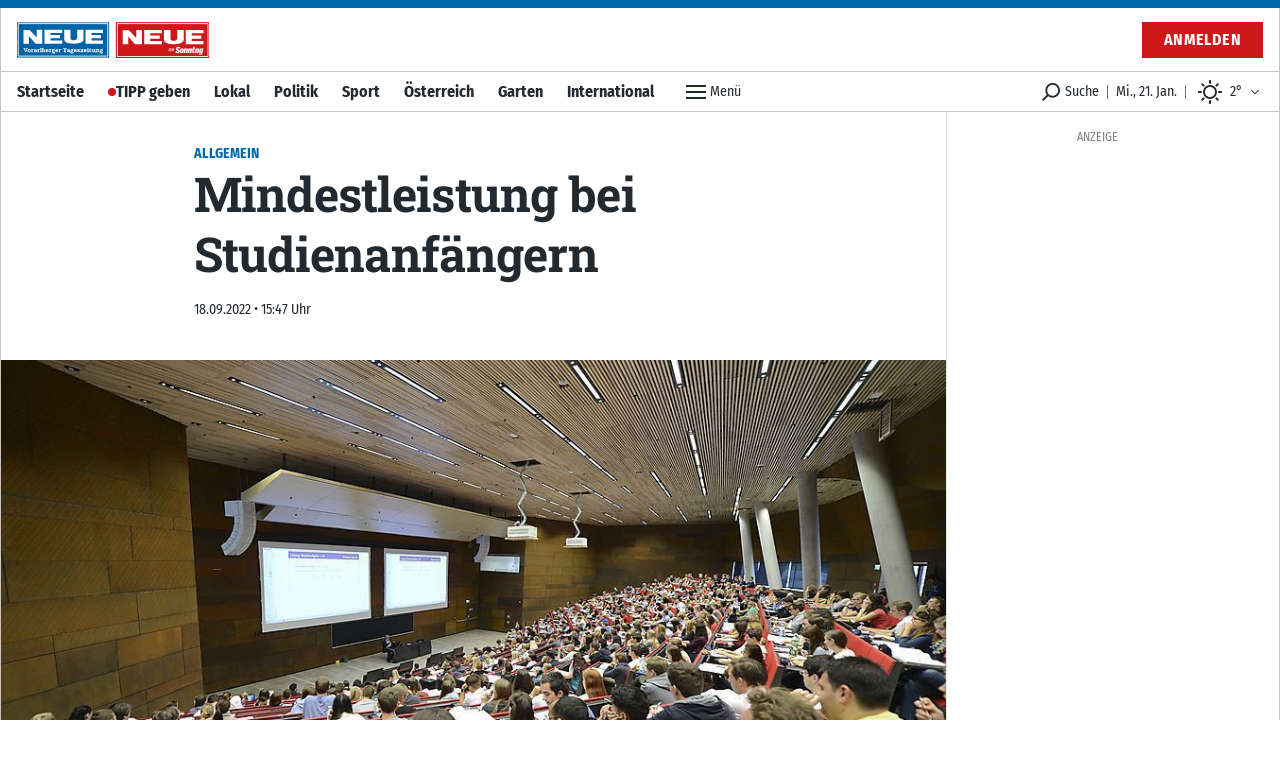

--- FILE ---
content_type: text/html; charset=utf-8
request_url: https://www.neue.at/ohne-kategorie/2022/09/18/studienanfaenger-muessen-mindestleistung-erbringen.neue
body_size: 45613
content:
<!doctype html>
<html data-n-head-ssr lang="de" data-n-head="%7B%22lang%22:%7B%22ssr%22:%22de%22%7D%7D">
  <head >
    <title>Mindestleistung bei Studienanfängern - NEUE Vorarlberger Tageszeitung | NEUE.at</title><meta data-n-head="ssr" charset="utf-8"><meta data-n-head="ssr" name="viewport" content="width=device-width, initial-scale=1"><meta data-n-head="ssr" name="theme-color" content="#0067AB"><meta data-n-head="ssr" data-hid="charset" charset="utf-8"><meta data-n-head="ssr" data-hid="apple-mobile-web-app-title" name="apple-mobile-web-app-title" content="NEUE Vorarlberger Tageszeitung | NEUE.at"><meta data-n-head="ssr" name="apple-itunes-app" content="app-id=765344475"><meta data-n-head="ssr" data-hid="description" name="description" content="..."><meta data-n-head="ssr" data-hid="author" name="author" content="KLEINE"><meta data-n-head="ssr" data-hid="og:site_name" property="og:site_name" content="NEUE Vorarlberger Tageszeitung | NEUE.at"><meta data-n-head="ssr" data-hid="og:image" property="og:image" content="https://www.neue.at/meta/og/allgemein/2022/09/18/studienanfaenger-muessen-mindestleistung-erbringen.neue.jpg"><meta data-n-head="ssr" data-hid="og:image:url" property="og:image:url" content="https://www.neue.at/meta/og/allgemein/2022/09/18/studienanfaenger-muessen-mindestleistung-erbringen.neue.jpg"><meta data-n-head="ssr" data-hid="og:image:secure_url" property="og:image:secure_url" content="https://www.neue.at/meta/og/allgemein/2022/09/18/studienanfaenger-muessen-mindestleistung-erbringen.neue.jpg"><meta data-n-head="ssr" data-hid="og:image:type" property="og:image:type" content="image/jpeg"><meta data-n-head="ssr" data-hid="og:image:width" property="og:image:width" content="1200"><meta data-n-head="ssr" data-hid="og:image:height" property="og:image:height" content="630"><meta data-n-head="ssr" data-hid="og:title" property="og:title" content="Mindestleistung bei Studienanfängern"><meta data-n-head="ssr" data-hid="og:description" property="og:description" content="..."><meta data-n-head="ssr" data-hid="og:url" property="og:url" content="https://www.neue.at/allgemein/2022/09/18/studienanfaenger-muessen-mindestleistung-erbringen.neue"><meta data-n-head="ssr" data-hid="og:type" property="og:type" content="article"><meta data-n-head="ssr" data-hid="fb:app_id" property="fb:app_id" content="271051183009141"><meta data-n-head="ssr" data-hid="twitter:image" property="twitter:image" content="https://www.neue.at/meta/og/allgemein/2022/09/18/studienanfaenger-muessen-mindestleistung-erbringen.neue.jpg"><meta data-n-head="ssr" data-hid="twitter:card" property="twitter:card" content="summary_large_image"><meta data-n-head="ssr" data-hid="twitter:site" property="twitter:site" content="NEUEVT"><meta data-n-head="ssr" data-hid="twitter:url" property="twitter:url" content="https://www.neue.at/allgemein/2022/09/18/studienanfaenger-muessen-mindestleistung-erbringen.neue"><meta data-n-head="ssr" data-hid="twitter:title" property="twitter:title" content="Mindestleistung bei Studienanfängern"><meta data-n-head="ssr" data-hid="robots" name="robots" content="index, follow, noarchive"><link data-n-head="ssr" rel="icon" type="image/x-icon" href="/favicon.png"><link data-n-head="ssr" rel="preconnect" href="https://sessions.bugsnag.com"><link data-n-head="ssr" rel="preconnect" href="https://sandbox.tinypass.com"><link data-n-head="ssr" rel="dns-prefetch" href="https://www.vol.at"><link data-n-head="ssr" rel="preconnect" href="undefined"><link data-n-head="ssr" rel="dns-prefetch" href="undefined"><link data-n-head="ssr" data-hid="shortcut-icon" rel="shortcut icon" href="/_nuxt/icons/icon_64x64.d53632.png"><link data-n-head="ssr" data-hid="apple-touch-icon" rel="apple-touch-icon" href="/_nuxt/icons/icon_512x512.d53632.png" sizes="512x512"><link data-n-head="ssr" rel="manifest" href="/_nuxt/manifest.be193970.json" data-hid="manifest"><link data-n-head="ssr" data-hid="canonical" rel="canonical" href="https://www.kleinezeitung.at/politik/innenpolitik/6191365/Ab-dem-Wintersemester_Studienanfaenger-muessen-Mindestleistung"><script data-n-head="ssr" type="application/ld+json">{"@context":"http://schema.org","@type":"Corporation","name":"NEUE Vorarlberger Tageszeitung","legalName":"NEUE Zeitungs GmbH","address":{"@type":"PostalAddress","addressCountry":"AT","addressLocality":"Schwarzach","addressRegion":"Vorarlberg","postalCode":"6858","streetAddress":"Gutenbergstrasse 1"},"logo":"https://www.neue.at/icon.png","email":"mailto:abo@neue.at","telephone":"+435572501500","url":"https://www.neue.at"}</script><script data-n-head="ssr" async src="/os-sdk.js" data-hid="onesignal"></script><script data-n-head="ssr" src="https://consent.cookiebot.com/uc.js" data-cbid="5b61fb86-51ee-4c5e-a729-d6290ed2e13c" data-framework="TCFv2.2" async></script><script data-n-head="ssr">
            if('serviceWorker'in navigator&&!('getRegistrations'in navigator.serviceWorker)){navigator.serviceWorker.getRegistrations=function(){return new Promise(function(resolve,reject){resolve([])})}}
          </script><script data-n-head="ssr" type="application/ld+json">{"@context":"http://schema.org","@type":"NewsArticle","mainEntityOfPage":{"@type":"WebPage","@id":"https://www.neue.at/allgemein/2022/09/18/studienanfaenger-muessen-mindestleistung-erbringen.neue"},"image":{"@type":"ImageObject","url":"https://www.neue.at/2022/09/02B852CE-D3AD-403F-8982-6BABC028F5A0_v0_h.jpg"},"headline":"Mindestleistung bei Studienanfängern","author":{"@type":"Person","name":"KLEINE"},"datePublished":"2022-09-18T13:47:28+00:00","dateModified":"2022-09-18T14:13:36+00:00","publisher":{"@type":"Organization","name":"Vorarlberger Nachrichten","logo":{"@type":"ImageObject","url":"https://www.neue.at/icon.png"},"@id":"vn.at"},"isAccessibleForFree":false,"hasPart":{"@type":"WebPageElement","cssSelector":".paywalled-content","isAccessibleForFree":false},"isPartOf":{"@type":["CreativeWork","Product"],"name":"post.title","productID":"vn.at:showcase"}}</script><script data-n-head="ssr" type="application/ld+json">{"@context":"http://schema.org","@type":"BreadcrumbList","itemListElement":[{"@type":"ListItem","position":1,"item":{"@id":"https://www.neue.at/ressort/allgemein","name":"Allgemein"}},{"@type":"ListItem","position":2,"item":{"@id":"https://www.neue.at/allgemein/2022/09/18/studienanfaenger-muessen-mindestleistung-erbringen.neue","name":"Mindestleistung bei Studienanfängern"}}]}</script><link rel="preload" href="/_nuxt/76fad45.js" as="script"><link rel="preload" href="/_nuxt/4a596f7.js" as="script"><link rel="preload" href="/_nuxt/e1944de.js" as="script"><link rel="preload" href="/_nuxt/c1628a9.js" as="script"><link rel="preload" href="/_nuxt/7d7e87b.js" as="script"><link rel="preload" href="/_nuxt/29c574f.js" as="script"><link rel="preload" href="/_nuxt/e1b4425.js" as="script"><link rel="preload" href="/_nuxt/947f46d.js" as="script"><link rel="preload" href="/_nuxt/354da39.js" as="script"><style data-vue-ssr-id="c3f72ac6:0 e9bc2ade:0 03805812:0 3de03fd4:0 520f9fc0:0 a4d803d8:0 21df5db4:0 2e47182c:0 3fd6562c:0 76c6e840:0 3ba2dbf0:0 5d55a39a:0 5cf80e34:0 09d1b65d:0 d39a1ea4:0 a625b7bc:0 d48f0f50:0 64704090:0 03768270:0 0599080e:0 5ba9656e:0 1cf62d48:0 3b439160:0 ce09a8e4:0 2b4998a6:0 a4a84174:0 80c333ac:0 5af0e40e:0 505be742:0 445b795a:0 9ec4e5d4:0">/*! tailwindcss v3.0.24 | MIT License | https://tailwindcss.com*//*
1. Prevent padding and border from affecting element width. (https://github.com/mozdevs/cssremedy/issues/4)
2. Allow adding a border to an element by just adding a border-width. (https://github.com/tailwindcss/tailwindcss/pull/116)
*/

*,
::before,
::after {
  box-sizing: border-box; /* 1 */
  border-width: 0; /* 2 */
  border-style: solid; /* 2 */
  border-color: #e5e7eb; /* 2 */
}

::before,
::after {
  --tw-content: '';
}

/*
1. Use a consistent sensible line-height in all browsers.
2. Prevent adjustments of font size after orientation changes in iOS.
3. Use a more readable tab size.
4. Use the user's configured `sans` font-family by default.
*/

html {
  line-height: 1.5; /* 1 */
  -webkit-text-size-adjust: 100%; /* 2 */
  -moz-tab-size: 4; /* 3 */
  -o-tab-size: 4;
     tab-size: 4; /* 3 */
  font-family: Fira Sans Condensed, Rubik, Helvetica, Arial Narrow, Arial, sans-serif; /* 4 */
}

/*
1. Remove the margin in all browsers.
2. Inherit line-height from `html` so users can set them as a class directly on the `html` element.
*/

body {
  margin: 0; /* 1 */
  line-height: inherit; /* 2 */
}

/*
1. Add the correct height in Firefox.
2. Correct the inheritance of border color in Firefox. (https://bugzilla.mozilla.org/show_bug.cgi?id=190655)
3. Ensure horizontal rules are visible by default.
*/

hr {
  height: 0; /* 1 */
  color: inherit; /* 2 */
  border-top-width: 1px; /* 3 */
}

/*
Add the correct text decoration in Chrome, Edge, and Safari.
*/

abbr:where([title]) {
  -webkit-text-decoration: underline dotted;
          text-decoration: underline dotted;
}

/*
Remove the default font size and weight for headings.
*/

h1,
h2,
h3,
h4,
h5,
h6 {
  font-size: inherit;
  font-weight: inherit;
}

/*
Reset links to optimize for opt-in styling instead of opt-out.
*/

a {
  color: inherit;
  text-decoration: inherit;
}

/*
Add the correct font weight in Edge and Safari.
*/

b,
strong {
  font-weight: bolder;
}

/*
1. Use the user's configured `mono` font family by default.
2. Correct the odd `em` font sizing in all browsers.
*/

code,
kbd,
samp,
pre {
  font-family: ui-monospace, SFMono-Regular, Menlo, Monaco, Consolas, "Liberation Mono", "Courier New", monospace; /* 1 */
  font-size: 1em; /* 2 */
}

/*
Add the correct font size in all browsers.
*/

small {
  font-size: 80%;
}

/*
Prevent `sub` and `sup` elements from affecting the line height in all browsers.
*/

sub,
sup {
  font-size: 75%;
  line-height: 0;
  position: relative;
  vertical-align: baseline;
}

sub {
  bottom: -0.25em;
}

sup {
  top: -0.5em;
}

/*
1. Remove text indentation from table contents in Chrome and Safari. (https://bugs.chromium.org/p/chromium/issues/detail?id=999088, https://bugs.webkit.org/show_bug.cgi?id=201297)
2. Correct table border color inheritance in all Chrome and Safari. (https://bugs.chromium.org/p/chromium/issues/detail?id=935729, https://bugs.webkit.org/show_bug.cgi?id=195016)
3. Remove gaps between table borders by default.
*/

table {
  text-indent: 0; /* 1 */
  border-color: inherit; /* 2 */
  border-collapse: collapse; /* 3 */
}

/*
1. Change the font styles in all browsers.
2. Remove the margin in Firefox and Safari.
3. Remove default padding in all browsers.
*/

button,
input,
optgroup,
select,
textarea {
  font-family: inherit; /* 1 */
  font-size: 100%; /* 1 */
  line-height: inherit; /* 1 */
  color: inherit; /* 1 */
  margin: 0; /* 2 */
  padding: 0; /* 3 */
}

/*
Remove the inheritance of text transform in Edge and Firefox.
*/

button,
select {
  text-transform: none;
}

/*
1. Correct the inability to style clickable types in iOS and Safari.
2. Remove default button styles.
*/

button,
[type='button'],
[type='reset'],
[type='submit'] {
  -webkit-appearance: button; /* 1 */
  background-color: transparent; /* 2 */
  background-image: none; /* 2 */
}

/*
Use the modern Firefox focus style for all focusable elements.
*/

:-moz-focusring {
  outline: auto;
}

/*
Remove the additional `:invalid` styles in Firefox. (https://github.com/mozilla/gecko-dev/blob/2f9eacd9d3d995c937b4251a5557d95d494c9be1/layout/style/res/forms.css#L728-L737)
*/

:-moz-ui-invalid {
  box-shadow: none;
}

/*
Add the correct vertical alignment in Chrome and Firefox.
*/

progress {
  vertical-align: baseline;
}

/*
Correct the cursor style of increment and decrement buttons in Safari.
*/

::-webkit-inner-spin-button,
::-webkit-outer-spin-button {
  height: auto;
}

/*
1. Correct the odd appearance in Chrome and Safari.
2. Correct the outline style in Safari.
*/

[type='search'] {
  -webkit-appearance: textfield; /* 1 */
  outline-offset: -2px; /* 2 */
}

/*
Remove the inner padding in Chrome and Safari on macOS.
*/

::-webkit-search-decoration {
  -webkit-appearance: none;
}

/*
1. Correct the inability to style clickable types in iOS and Safari.
2. Change font properties to `inherit` in Safari.
*/

::-webkit-file-upload-button {
  -webkit-appearance: button; /* 1 */
  font: inherit; /* 2 */
}

/*
Add the correct display in Chrome and Safari.
*/

summary {
  display: list-item;
}

/*
Removes the default spacing and border for appropriate elements.
*/

blockquote,
dl,
dd,
h1,
h2,
h3,
h4,
h5,
h6,
hr,
figure,
p,
pre {
  margin: 0;
}

fieldset {
  margin: 0;
  padding: 0;
}

legend {
  padding: 0;
}

ol,
ul,
menu {
  list-style: none;
  margin: 0;
  padding: 0;
}

/*
Prevent resizing textareas horizontally by default.
*/

textarea {
  resize: vertical;
}

/*
1. Reset the default placeholder opacity in Firefox. (https://github.com/tailwindlabs/tailwindcss/issues/3300)
2. Set the default placeholder color to the user's configured gray 400 color.
*/

input::-moz-placeholder, textarea::-moz-placeholder {
  opacity: 1; /* 1 */
  color: #9ca3af; /* 2 */
}

input:-ms-input-placeholder, textarea:-ms-input-placeholder {
  opacity: 1; /* 1 */
  color: #9ca3af; /* 2 */
}

input::placeholder,
textarea::placeholder {
  opacity: 1; /* 1 */
  color: #9ca3af; /* 2 */
}

/*
Set the default cursor for buttons.
*/

button,
[role="button"] {
  cursor: pointer;
}

/*
Make sure disabled buttons don't get the pointer cursor.
*/
:disabled {
  cursor: default;
}

/*
1. Make replaced elements `display: block` by default. (https://github.com/mozdevs/cssremedy/issues/14)
2. Add `vertical-align: middle` to align replaced elements more sensibly by default. (https://github.com/jensimmons/cssremedy/issues/14#issuecomment-634934210)
   This can trigger a poorly considered lint error in some tools but is included by design.
*/

img,
svg,
video,
canvas,
audio,
iframe,
embed,
object {
  display: block; /* 1 */
  vertical-align: middle; /* 2 */
}

/*
Constrain images and videos to the parent width and preserve their intrinsic aspect ratio. (https://github.com/mozdevs/cssremedy/issues/14)
*/

img,
video {
  max-width: 100%;
  height: auto;
}

/*
Ensure the default browser behavior of the `hidden` attribute.
*/

[hidden] {
  display: none;
}[type='text'],[type='email'],[type='url'],[type='password'],[type='number'],[type='date'],[type='datetime-local'],[type='month'],[type='search'],[type='tel'],[type='time'],[type='week'],[multiple],textarea,select{-webkit-appearance:none;-moz-appearance:none;appearance:none;background-color:#fff;border-color:#6b7280;border-width:1px;border-radius:0px;padding-top:0.5rem;padding-right:0.75rem;padding-bottom:0.5rem;padding-left:0.75rem;font-size:1rem;line-height:1.5rem;--tw-shadow:0 0 #0000;}[type='text']:focus, [type='email']:focus, [type='url']:focus, [type='password']:focus, [type='number']:focus, [type='date']:focus, [type='datetime-local']:focus, [type='month']:focus, [type='search']:focus, [type='tel']:focus, [type='time']:focus, [type='week']:focus, [multiple]:focus, textarea:focus, select:focus{outline:2px solid transparent;outline-offset:2px;--tw-ring-inset:var(--tw-empty,/*!*/ /*!*/);--tw-ring-offset-width:0px;--tw-ring-offset-color:#fff;--tw-ring-color:#3182CE;--tw-ring-offset-shadow:var(--tw-ring-inset) 0 0 0 var(--tw-ring-offset-width) var(--tw-ring-offset-color);--tw-ring-shadow:var(--tw-ring-inset) 0 0 0 calc(1px + var(--tw-ring-offset-width)) var(--tw-ring-color);box-shadow:var(--tw-ring-offset-shadow), var(--tw-ring-shadow), var(--tw-shadow);border-color:#3182CE}input::-moz-placeholder, textarea::-moz-placeholder{color:#6b7280;opacity:1}input:-ms-input-placeholder, textarea:-ms-input-placeholder{color:#6b7280;opacity:1}input::placeholder,textarea::placeholder{color:#6b7280;opacity:1}::-webkit-datetime-edit-fields-wrapper{padding:0}::-webkit-date-and-time-value{min-height:1.5em}::-webkit-datetime-edit,::-webkit-datetime-edit-year-field,::-webkit-datetime-edit-month-field,::-webkit-datetime-edit-day-field,::-webkit-datetime-edit-hour-field,::-webkit-datetime-edit-minute-field,::-webkit-datetime-edit-second-field,::-webkit-datetime-edit-millisecond-field,::-webkit-datetime-edit-meridiem-field{padding-top:0;padding-bottom:0}select{background-image:url("data:image/svg+xml,%3csvg xmlns='http://www.w3.org/2000/svg' fill='none' viewBox='0 0 20 20'%3e%3cpath stroke='%236b7280' stroke-linecap='round' stroke-linejoin='round' stroke-width='1.5' d='M6 8l4 4 4-4'/%3e%3c/svg%3e");background-position:right 0.5rem center;background-repeat:no-repeat;background-size:1.5em 1.5em;padding-right:2.5rem;-webkit-print-color-adjust:exact;color-adjust:exact;print-color-adjust:exact}[multiple]{background-image:initial;background-position:initial;background-repeat:unset;background-size:initial;padding-right:0.75rem;-webkit-print-color-adjust:unset;color-adjust:unset;print-color-adjust:unset}[type='checkbox'],[type='radio']{-webkit-appearance:none;-moz-appearance:none;appearance:none;padding:0;-webkit-print-color-adjust:exact;color-adjust:exact;print-color-adjust:exact;display:inline-block;vertical-align:middle;background-origin:border-box;-webkit-user-select:none;-moz-user-select:none;-ms-user-select:none;user-select:none;flex-shrink:0;height:1rem;width:1rem;color:#3182CE;background-color:#fff;border-color:#6b7280;border-width:1px;--tw-shadow:0 0 #0000}[type='checkbox']{border-radius:0px}[type='radio']{border-radius:100%}[type='checkbox']:focus,[type='radio']:focus{outline:2px solid transparent;outline-offset:2px;--tw-ring-inset:var(--tw-empty,/*!*/ /*!*/);--tw-ring-offset-width:2px;--tw-ring-offset-color:#fff;--tw-ring-color:#3182CE;--tw-ring-offset-shadow:var(--tw-ring-inset) 0 0 0 var(--tw-ring-offset-width) var(--tw-ring-offset-color);--tw-ring-shadow:var(--tw-ring-inset) 0 0 0 calc(2px + var(--tw-ring-offset-width)) var(--tw-ring-color);box-shadow:var(--tw-ring-offset-shadow), var(--tw-ring-shadow), var(--tw-shadow)}[type='checkbox']:checked,[type='radio']:checked{border-color:transparent;background-color:currentColor;background-size:100% 100%;background-position:center;background-repeat:no-repeat}[type='checkbox']:checked{background-image:url("data:image/svg+xml,%3csvg viewBox='0 0 16 16' fill='white' xmlns='http://www.w3.org/2000/svg'%3e%3cpath d='M12.207 4.793a1 1 0 010 1.414l-5 5a1 1 0 01-1.414 0l-2-2a1 1 0 011.414-1.414L6.5 9.086l4.293-4.293a1 1 0 011.414 0z'/%3e%3c/svg%3e")}[type='radio']:checked{background-image:url("data:image/svg+xml,%3csvg viewBox='0 0 16 16' fill='white' xmlns='http://www.w3.org/2000/svg'%3e%3ccircle cx='8' cy='8' r='3'/%3e%3c/svg%3e")}[type='checkbox']:checked:hover,[type='checkbox']:checked:focus,[type='radio']:checked:hover,[type='radio']:checked:focus{border-color:transparent;background-color:currentColor}[type='checkbox']:indeterminate{background-image:url("data:image/svg+xml,%3csvg xmlns='http://www.w3.org/2000/svg' fill='none' viewBox='0 0 16 16'%3e%3cpath stroke='white' stroke-linecap='round' stroke-linejoin='round' stroke-width='2' d='M4 8h8'/%3e%3c/svg%3e");border-color:transparent;background-color:currentColor;background-size:100% 100%;background-position:center;background-repeat:no-repeat}[type='checkbox']:indeterminate:hover,[type='checkbox']:indeterminate:focus{border-color:transparent;background-color:currentColor}[type='file']{background:unset;border-color:inherit;border-width:0;border-radius:0;padding:0;font-size:unset;line-height:inherit}[type='file']:focus{outline:1px solid ButtonText;outline:1px auto -webkit-focus-ring-color}*, ::before, ::after{--tw-translate-x:0;--tw-translate-y:0;--tw-rotate:0;--tw-skew-x:0;--tw-skew-y:0;--tw-scale-x:1;--tw-scale-y:1;--tw-pan-x: ;--tw-pan-y: ;--tw-pinch-zoom: ;--tw-scroll-snap-strictness:proximity;--tw-ordinal: ;--tw-slashed-zero: ;--tw-numeric-figure: ;--tw-numeric-spacing: ;--tw-numeric-fraction: ;--tw-ring-inset: ;--tw-ring-offset-width:0px;--tw-ring-offset-color:#fff;--tw-ring-color:rgb(66 153 225 / 0.5);--tw-ring-offset-shadow:0 0 #0000;--tw-ring-shadow:0 0 #0000;--tw-shadow:0 0 #0000;--tw-shadow-colored:0 0 #0000;--tw-blur: ;--tw-brightness: ;--tw-contrast: ;--tw-grayscale: ;--tw-hue-rotate: ;--tw-invert: ;--tw-saturate: ;--tw-sepia: ;--tw-drop-shadow: ;--tw-backdrop-blur: ;--tw-backdrop-brightness: ;--tw-backdrop-contrast: ;--tw-backdrop-grayscale: ;--tw-backdrop-hue-rotate: ;--tw-backdrop-invert: ;--tw-backdrop-opacity: ;--tw-backdrop-saturate: ;--tw-backdrop-sepia: }.container{width:100%}@media (min-width: 321px){.container{max-width:321px}}@media (min-width: 576px){.container{max-width:576px}}@media (min-width: 768px){.container{max-width:768px}}@media (min-width: 1024px){.container{max-width:1024px}}@media (min-width: 1280px){.container{max-width:1280px}}.aspect-h-9{--tw-aspect-h:9}.aspect-w-16{position:relative;padding-bottom:calc(var(--tw-aspect-h) / var(--tw-aspect-w) * 100%);--tw-aspect-w:16}.aspect-w-16 > *{position:absolute;height:100%;width:100%;top:0;right:0;bottom:0;left:0}.aspect-w-10{position:relative;padding-bottom:calc(var(--tw-aspect-h) / var(--tw-aspect-w) * 100%);--tw-aspect-w:10}.aspect-w-10 > *{position:absolute;height:100%;width:100%;top:0;right:0;bottom:0;left:0}.sr-only{position:absolute;width:1px;height:1px;padding:0;margin:-1px;overflow:hidden;clip:rect(0, 0, 0, 0);white-space:nowrap;border-width:0}.pointer-events-none{pointer-events:none}.invisible{visibility:hidden}.static{position:static}.fixed{position:fixed}.absolute{position:absolute}.relative{position:relative}.sticky{position:-webkit-sticky;position:sticky}.inset-0{top:0px;right:0px;bottom:0px;left:0px}.inset-auto{top:auto;right:auto;bottom:auto;left:auto}.inset-x-0{left:0px;right:0px}.inset-y-0{top:0px;bottom:0px}.top-auto{top:auto}.bottom-0{bottom:0px}.top-0{top:0px}.left-0{left:0px}.right-0{right:0px}.-top-12{top:-3rem}.left-1{left:0.25rem}.-right-7{right:-1.75rem}.bottom-6{bottom:1.5rem}.top-\[48px\]{top:48px}.top-2{top:0.5rem}.left-2{left:0.5rem}.bottom-auto{bottom:auto}.left-auto{left:auto}.top-4{top:1rem}.-right-1{right:-0.25rem}.right-2{right:0.5rem}.isolate{isolation:isolate}.z-top{z-index:1000001}.z-10{z-index:10}.z-30{z-index:30}.z-1million{z-index:1000000}.z-0{z-index:0}.z-\[-2\]{z-index:-2}.z-\[-1\]{z-index:-1}.z-20{z-index:20}.z-50{z-index:50}.order-2{order:2}.order-1{order:1}.col-span-6{grid-column:span 6 / span 6}.float-right{float:right}.m-2{margin:0.5rem}.m-0{margin:0px}.m-auto{margin:auto}.mx-auto{margin-left:auto;margin-right:auto}.mx-0{margin-left:0px;margin-right:0px}.my-10{margin-top:2.5rem;margin-bottom:2.5rem}.mx-5{margin-left:1.25rem;margin-right:1.25rem}.mx-2{margin-left:0.5rem;margin-right:0.5rem}.my-3{margin-top:0.75rem;margin-bottom:0.75rem}.mx-4{margin-left:1rem;margin-right:1rem}.-mx-2{margin-left:-0.5rem;margin-right:-0.5rem}.my-4{margin-top:1rem;margin-bottom:1rem}.my-2{margin-top:0.5rem;margin-bottom:0.5rem}.my-6{margin-top:1.5rem;margin-bottom:1.5rem}.my-1{margin-top:0.25rem;margin-bottom:0.25rem}.mx-1{margin-left:0.25rem;margin-right:0.25rem}.my-0{margin-top:0px;margin-bottom:0px}.-mx-5{margin-left:-1.25rem;margin-right:-1.25rem}.my-8{margin-top:2rem;margin-bottom:2rem}.mb-10{margin-bottom:2.5rem}.mb-2{margin-bottom:0.5rem}.mb-1{margin-bottom:0.25rem}.mr-2{margin-right:0.5rem}.mb-6{margin-bottom:1.5rem}.mt-0{margin-top:0px}.mb-0{margin-bottom:0px}.mr-4{margin-right:1rem}.mt-4{margin-top:1rem}.mt-2{margin-top:0.5rem}.ml-1{margin-left:0.25rem}.ml-2{margin-left:0.5rem}.mr-6{margin-right:1.5rem}.mr-px{margin-right:1px}.ml-0{margin-left:0px}.mr-0{margin-right:0px}.-mt-1{margin-top:-0.25rem}.mb-8{margin-bottom:2rem}.mt-8{margin-top:2rem}.mb-3{margin-bottom:0.75rem}.mb-4{margin-bottom:1rem}.mt-1{margin-top:0.25rem}.ml-4{margin-left:1rem}.-mb-2{margin-bottom:-0.5rem}.ml-6{margin-left:1.5rem}.-mt-16{margin-top:-4rem}.mt-3{margin-top:0.75rem}.mt-5{margin-top:1.25rem}.mt-6{margin-top:1.5rem}.mb-12{margin-bottom:3rem}.mr-3{margin-right:0.75rem}.mr-1{margin-right:0.25rem}.mt-16{margin-top:4rem}.mr-20{margin-right:5rem}.mb-20{margin-bottom:5rem}.-mt-8{margin-top:-2rem}.mr-10{margin-right:2.5rem}.-mt-10{margin-top:-2.5rem}.-mr-4{margin-right:-1rem}.-mb-40{margin-bottom:-10rem}.mt-12{margin-top:3rem}.-mb-4{margin-bottom:-1rem}.mt-10{margin-top:2.5rem}.mt-20{margin-top:5rem}.-mt-4{margin-top:-1rem}.box-border{box-sizing:border-box}.block{display:block}.inline-block{display:inline-block}.inline{display:inline}.flex{display:flex}.inline-flex{display:inline-flex}.table{display:table}.grid{display:grid}.hidden{display:none}.h-px{height:1px}.h-8{height:2rem}.h-4{height:1rem}.h-10{height:2.5rem}.h-0{height:0px}.h-full{height:100%}.h-5{height:1.25rem}.h-2{height:0.5rem}.h-6{height:1.5rem}.h-20{height:5rem}.h-24{height:6rem}.h-12{height:3rem}.h-auto{height:auto}.h-16{height:4rem}.h-3{height:0.75rem}.h-screen{height:100vh}.h-40{height:10rem}.h-28{height:7rem}.h-32{height:8rem}.max-h-24{max-height:24rem}.max-h-14{max-height:14rem}.max-h-full{max-height:100%}.min-h-full{min-height:100%}.min-h-6{min-height:6rem}.min-h-screen{min-height:100vh}.min-h-24{min-height:24rem}.min-h-12{min-height:12rem}.min-h-10{min-height:10rem}.min-h-0{min-height:0px}.min-h-\[200px\]{min-height:200px}.min-h-18{min-height:18rem}.min-h-3{min-height:3rem}.w-full{width:100%}.w-4{width:1rem}.w-auto{width:auto}.w-5{width:1.25rem}.w-2{width:0.5rem}.w-6{width:1.5rem}.w-24{width:6rem}.w-0{width:0px}.w-1\/2{width:50%}.w-20{width:5rem}.w-px{width:1px}.w-1\/3{width:33.333333%}.w-32{width:8rem}.w-8{width:2rem}.w-1\/4{width:25%}.w-16{width:4rem}.w-3{width:0.75rem}.w-2\/3{width:66.666667%}.w-5\/6{width:83.333333%}.w-64{width:16rem}.w-10{width:2.5rem}.w-screen{width:100vw}.w-12{width:3rem}.w-28{width:7rem}.w-3\/4{width:75%}.w-4\/5{width:80%}.min-w-1\/3{min-width:33.3333%}.max-w-paywall{max-width:32rem}.max-w-reading{max-width:35rem}.max-w-xl{max-width:60rem}.max-w-full{max-width:100%}.max-w-sm{max-width:30rem}.max-w-screen-sm{max-width:576px}.max-w-md{max-width:40rem}.max-w-none{max-width:none}.flex-1{flex:1 1 0%}.flex-shrink-0{flex-shrink:0}.flex-shrink{flex-shrink:1}.flex-grow{flex-grow:1}.flex-grow-0{flex-grow:0}.rotate-6{--tw-rotate:6deg;transform:translate(var(--tw-translate-x), var(--tw-translate-y)) rotate(var(--tw-rotate)) skewX(var(--tw-skew-x)) skewY(var(--tw-skew-y)) scaleX(var(--tw-scale-x)) scaleY(var(--tw-scale-y))}.-rotate-6{--tw-rotate:-6deg;transform:translate(var(--tw-translate-x), var(--tw-translate-y)) rotate(var(--tw-rotate)) skewX(var(--tw-skew-x)) skewY(var(--tw-skew-y)) scaleX(var(--tw-scale-x)) scaleY(var(--tw-scale-y))}.scale-110{--tw-scale-x:1.1;--tw-scale-y:1.1;transform:translate(var(--tw-translate-x), var(--tw-translate-y)) rotate(var(--tw-rotate)) skewX(var(--tw-skew-x)) skewY(var(--tw-skew-y)) scaleX(var(--tw-scale-x)) scaleY(var(--tw-scale-y))}.scale-125{--tw-scale-x:1.25;--tw-scale-y:1.25;transform:translate(var(--tw-translate-x), var(--tw-translate-y)) rotate(var(--tw-rotate)) skewX(var(--tw-skew-x)) skewY(var(--tw-skew-y)) scaleX(var(--tw-scale-x)) scaleY(var(--tw-scale-y))}.transform{transform:translate(var(--tw-translate-x), var(--tw-translate-y)) rotate(var(--tw-rotate)) skewX(var(--tw-skew-x)) skewY(var(--tw-skew-y)) scaleX(var(--tw-scale-x)) scaleY(var(--tw-scale-y))}.cursor-pointer{cursor:pointer}.select-none{-webkit-user-select:none;-moz-user-select:none;-ms-user-select:none;user-select:none}.resize{resize:both}.list-none{list-style-type:none}.list-disc{list-style-type:disc}.appearance-none{-webkit-appearance:none;-moz-appearance:none;appearance:none}.grid-cols-6{grid-template-columns:repeat(6, minmax(0, 1fr))}.flex-row{flex-direction:row}.flex-row-reverse{flex-direction:row-reverse}.flex-col{flex-direction:column}.flex-wrap{flex-wrap:wrap}.flex-nowrap{flex-wrap:nowrap}.items-start{align-items:flex-start}.items-end{align-items:flex-end}.items-center{align-items:center}.items-baseline{align-items:baseline}.items-stretch{align-items:stretch}.justify-start{justify-content:flex-start}.justify-end{justify-content:flex-end}.justify-center{justify-content:center}.justify-between{justify-content:space-between}.justify-around{justify-content:space-around}.gap-1{gap:0.25rem}.gap-3{gap:0.75rem}.gap-4{gap:1rem}.gap-2{gap:0.5rem}.gap-x-2{-moz-column-gap:0.5rem;column-gap:0.5rem}.space-x-4 > :not([hidden]) ~ :not([hidden]){--tw-space-x-reverse:0;margin-right:calc(1rem * var(--tw-space-x-reverse));margin-left:calc(1rem * calc(1 - var(--tw-space-x-reverse)))}.space-x-2 > :not([hidden]) ~ :not([hidden]){--tw-space-x-reverse:0;margin-right:calc(0.5rem * var(--tw-space-x-reverse));margin-left:calc(0.5rem * calc(1 - var(--tw-space-x-reverse)))}.divide-y > :not([hidden]) ~ :not([hidden]){--tw-divide-y-reverse:0;border-top-width:calc(1px * calc(1 - var(--tw-divide-y-reverse)));border-bottom-width:calc(1px * var(--tw-divide-y-reverse))}.divide-gray-200 > :not([hidden]) ~ :not([hidden]){--tw-divide-opacity:1;border-color:rgb(229 231 235 / var(--tw-divide-opacity))}.self-start{align-self:flex-start}.overflow-auto{overflow:auto}.overflow-hidden{overflow:hidden}.overflow-x-auto{overflow-x:auto}.overflow-y-auto{overflow-y:auto}.overflow-x-hidden{overflow-x:hidden}.overflow-y-hidden{overflow-y:hidden}.whitespace-nowrap{white-space:nowrap}.rounded-full{border-radius:9999px}.rounded{border-radius:0.25rem}.rounded-lg{border-radius:0.5rem}.rounded-md{border-radius:0.375rem}.rounded-none{border-radius:0px}.rounded-sm{border-radius:0.125rem}.rounded-r-lg{border-top-right-radius:0.5rem;border-bottom-right-radius:0.5rem}.rounded-b-none{border-bottom-right-radius:0px;border-bottom-left-radius:0px}.rounded-tl{border-top-left-radius:0.25rem}.rounded-bl{border-bottom-left-radius:0.25rem}.border{border-width:1px}.border-0{border-width:0px}.border-2{border-width:2px}.border-half{border-width:.5px}.border-8{border-width:8px}.border-r{border-right-width:1px}.border-l{border-left-width:1px}.border-t-2{border-top-width:2px}.border-b{border-bottom-width:1px}.border-t-4{border-top-width:4px}.border-t{border-top-width:1px}.border-t-8{border-top-width:8px}.border-t-0{border-top-width:0px}.border-b-4{border-bottom-width:4px}.border-l-half{border-left-width:.5px}.border-r-0{border-right-width:0px}.border-b-half{border-bottom-width:.5px}.border-l-4{border-left-width:4px}.border-b-0{border-bottom-width:0px}.border-b-2{border-bottom-width:2px}.border-r-half{border-right-width:.5px}.border-l-8{border-left-width:8px}.border-l-2{border-left-width:2px}.border-solid{border-style:solid}.border-none{border-style:none}.border-black-800{--tw-border-opacity:1;border-color:rgb(196 196 196 / var(--tw-border-opacity))}.border-neue-blue{--tw-border-opacity:1;border-color:rgb(0 103 171 / var(--tw-border-opacity))}.border-gray-300{--tw-border-opacity:1;border-color:rgb(209 213 219 / var(--tw-border-opacity))}.border-gray-700{--tw-border-opacity:1;border-color:rgb(55 65 81 / var(--tw-border-opacity))}.border-red{--tw-border-opacity:1;border-color:rgb(205 23 25 / var(--tw-border-opacity))}.border-gray-200{--tw-border-opacity:1;border-color:rgb(229 231 235 / var(--tw-border-opacity))}.border-pw-red{--tw-border-opacity:1;border-color:rgb(220 4 20 / var(--tw-border-opacity))}.border-gray-400{--tw-border-opacity:1;border-color:rgb(156 163 175 / var(--tw-border-opacity))}.border-blue-500{--tw-border-opacity:1;border-color:rgb(66 153 225 / var(--tw-border-opacity))}.border-blue-700{--tw-border-opacity:1;border-color:rgb(43 108 176 / var(--tw-border-opacity))}.border-white{--tw-border-opacity:1;border-color:rgb(255 255 255 / var(--tw-border-opacity))}.border-transparent{border-color:transparent}.border-gray-500{--tw-border-opacity:1;border-color:rgb(107 114 128 / var(--tw-border-opacity))}.border-black-900{--tw-border-opacity:1;border-color:rgb(242 242 242 / var(--tw-border-opacity))}.border-blue-800{--tw-border-opacity:1;border-color:rgb(44 82 130 / var(--tw-border-opacity))}.border-green-500{--tw-border-opacity:1;border-color:rgb(34 197 94 / var(--tw-border-opacity))}.border-blue-200{--tw-border-opacity:1;border-color:rgb(190 227 248 / var(--tw-border-opacity))}.border-black-000{--tw-border-opacity:1;border-color:rgb(34 41 47 / var(--tw-border-opacity))}.border-gray-100{--tw-border-opacity:1;border-color:rgb(243 244 246 / var(--tw-border-opacity))}.border-t-neue-blue{--tw-border-opacity:1;border-top-color:rgb(0 103 171 / var(--tw-border-opacity))}.bg-neue-blue{--tw-bg-opacity:1;background-color:rgb(0 103 171 / var(--tw-bg-opacity))}.bg-white{--tw-bg-opacity:1;background-color:rgb(255 255 255 / var(--tw-bg-opacity))}.bg-gray-800{--tw-bg-opacity:1;background-color:rgb(31 41 55 / var(--tw-bg-opacity))}.bg-red{--tw-bg-opacity:1;background-color:rgb(205 23 25 / var(--tw-bg-opacity))}.bg-nams-red{--tw-bg-opacity:1;background-color:rgb(205 23 25 / var(--tw-bg-opacity))}.bg-white\/30{background-color:rgb(255 255 255 / 0.3)}.bg-black-900{--tw-bg-opacity:1;background-color:rgb(242 242 242 / var(--tw-bg-opacity))}.bg-pw-red{--tw-bg-opacity:1;background-color:rgb(220 4 20 / var(--tw-bg-opacity))}.bg-garten-green{--tw-bg-opacity:1;background-color:rgb(0 148 11 / var(--tw-bg-opacity))}.bg-blue-500{--tw-bg-opacity:1;background-color:rgb(66 153 225 / var(--tw-bg-opacity))}.bg-transparent{background-color:transparent}.bg-\[\#223055\]{--tw-bg-opacity:1;background-color:rgb(34 48 85 / var(--tw-bg-opacity))}.bg-\[\#BC2F27\]{--tw-bg-opacity:1;background-color:rgb(188 47 39 / var(--tw-bg-opacity))}.bg-blue-400{--tw-bg-opacity:1;background-color:rgb(99 179 237 / var(--tw-bg-opacity))}.bg-blue-600{--tw-bg-opacity:1;background-color:rgb(49 130 206 / var(--tw-bg-opacity))}.bg-gray-200{--tw-bg-opacity:1;background-color:rgb(229 231 235 / var(--tw-bg-opacity))}.bg-black-800{--tw-bg-opacity:1;background-color:rgb(196 196 196 / var(--tw-bg-opacity))}.bg-blue-800{--tw-bg-opacity:1;background-color:rgb(44 82 130 / var(--tw-bg-opacity))}.bg-gray-50{--tw-bg-opacity:1;background-color:rgb(249 250 251 / var(--tw-bg-opacity))}.bg-green-200{--tw-bg-opacity:1;background-color:rgb(187 247 208 / var(--tw-bg-opacity))}.bg-gray-300{--tw-bg-opacity:1;background-color:rgb(209 213 219 / var(--tw-bg-opacity))}.bg-gray-100{--tw-bg-opacity:1;background-color:rgb(243 244 246 / var(--tw-bg-opacity))}.bg-gray-600{--tw-bg-opacity:1;background-color:rgb(75 85 99 / var(--tw-bg-opacity))}.bg-\[\#000000\]{--tw-bg-opacity:1;background-color:rgb(0 0 0 / var(--tw-bg-opacity))}.bg-black-000{--tw-bg-opacity:1;background-color:rgb(34 41 47 / var(--tw-bg-opacity))}.bg-black-200{--tw-bg-opacity:1;background-color:rgb(111 111 111 / var(--tw-bg-opacity))}.bg-green-600{--tw-bg-opacity:1;background-color:rgb(22 163 74 / var(--tw-bg-opacity))}.bg-opacity-20{--tw-bg-opacity:0.2}.bg-opacity-90{--tw-bg-opacity:0.9}.bg-opacity-75{--tw-bg-opacity:0.75}.bg-opacity-60{--tw-bg-opacity:0.6}.bg-gradient-to-r{background-image:linear-gradient(to right, var(--tw-gradient-stops))}.bg-gradient-to-b{background-image:linear-gradient(to bottom, var(--tw-gradient-stops))}.from-transparent{--tw-gradient-from:transparent;--tw-gradient-stops:var(--tw-gradient-from), var(--tw-gradient-to, rgb(0 0 0 / 0))}.to-garten-green{--tw-gradient-to:#00940B}.to-green-600{--tw-gradient-to:#16a34a}.to-gray-600{--tw-gradient-to:#4b5563}.bg-contain{background-size:contain}.bg-cover{background-size:cover}.bg-right-bottom{background-position:right bottom}.bg-left-bottom{background-position:left bottom}.bg-left-top{background-position:left top}.bg-top{background-position:top}.bg-no-repeat{background-repeat:no-repeat}.bg-repeat-y{background-repeat:repeat-y}.fill-current{fill:currentColor}.object-cover{-o-object-fit:cover;object-fit:cover}.object-center{-o-object-position:center;object-position:center}.p-10{padding:2.5rem}.p-0{padding:0px}.p-1{padding:0.25rem}.p-4{padding:1rem}.p-2{padding:0.5rem}.p-5{padding:1.25rem}.p-6{padding:1.5rem}.px-0{padding-left:0px;padding-right:0px}.px-2{padding-left:0.5rem;padding-right:0.5rem}.py-1{padding-top:0.25rem;padding-bottom:0.25rem}.px-4{padding-left:1rem;padding-right:1rem}.px-8{padding-left:2rem;padding-right:2rem}.py-0{padding-top:0px;padding-bottom:0px}.px-5{padding-left:1.25rem;padding-right:1.25rem}.py-5{padding-top:1.25rem;padding-bottom:1.25rem}.py-2{padding-top:0.5rem;padding-bottom:0.5rem}.px-3{padding-left:0.75rem;padding-right:0.75rem}.py-3{padding-top:0.75rem;padding-bottom:0.75rem}.px-6{padding-left:1.5rem;padding-right:1.5rem}.py-10{padding-top:2.5rem;padding-bottom:2.5rem}.py-4{padding-top:1rem;padding-bottom:1rem}.px-12{padding-left:3rem;padding-right:3rem}.py-8{padding-top:2rem;padding-bottom:2rem}.px-1{padding-left:0.25rem;padding-right:0.25rem}.py-12{padding-top:3rem;padding-bottom:3rem}.pt-16{padding-top:4rem}.pb-6{padding-bottom:1.5rem}.pb-0{padding-bottom:0px}.pr-2{padding-right:0.5rem}.pt-4{padding-top:1rem}.pb-12{padding-bottom:3rem}.pt-2{padding-top:0.5rem}.pl-4{padding-left:1rem}.pr-20{padding-right:5rem}.pl-2{padding-left:0.5rem}.pr-3{padding-right:0.75rem}.pt-12{padding-top:3rem}.pb-4{padding-bottom:1rem}.pt-48{padding-top:12rem}.pl-6{padding-left:1.5rem}.pb-20{padding-bottom:5rem}.pb-1{padding-bottom:0.25rem}.pb-3{padding-bottom:0.75rem}.pr-4{padding-right:1rem}.pl-10{padding-left:2.5rem}.pl-8{padding-left:2rem}.pl-1{padding-left:0.25rem}.pl-12{padding-left:3rem}.pt-3{padding-top:0.75rem}.pr-8{padding-right:2rem}.pt-0{padding-top:0px}.pr-12{padding-right:3rem}.pb-2{padding-bottom:0.5rem}.pt-1{padding-top:0.25rem}.pb-10{padding-bottom:2.5rem}.text-left{text-align:left}.text-center{text-align:center}.text-right{text-align:right}.align-middle{vertical-align:middle}.font-sans{font-family:Fira Sans Condensed, Rubik, Helvetica, Arial Narrow, Arial, sans-serif}.font-headline{font-family:Roboto Slab, Georgia, serif}.font-serif{font-family:Georgia, serif}.font-mono{font-family:ui-monospace, SFMono-Regular, Menlo, Monaco, Consolas, "Liberation Mono", "Courier New", monospace}.text-xs{font-size:0.75rem}.text-3xl{font-size:1.875rem}.text-xl{font-size:1.25rem}.text-lg{font-size:1.125rem}.text-base{font-size:1rem}.text-sm{font-size:0.875rem}.text-4xl{font-size:2.25rem}.text-2xl{font-size:1.5rem}.text-5xl{font-size:3rem}.text-2xs{font-size:.5rem}.font-extrabold{font-weight:800}.font-bold{font-weight:700}.font-semibold{font-weight:600}.font-thin{font-weight:100}.font-normal{font-weight:400}.font-extralight{font-weight:200}.font-medium{font-weight:500}.font-black{font-weight:900}.uppercase{text-transform:uppercase}.normal-case{text-transform:none}.italic{font-style:italic}.not-italic{font-style:normal}.leading-zero{line-height:0}.leading-tight{line-height:1.25}.leading-none{line-height:1}.leading-normal{line-height:1.5}.leading-5{line-height:1.25rem}.leading-snug{line-height:1.375}.leading-narrow{line-height:1.35}.tracking-wide{letter-spacing:0.025em}.tracking-tight{letter-spacing:-0.025em}.tracking-widest{letter-spacing:0.1em}.tracking-wider{letter-spacing:0.05em}.tracking-heavy{letter-spacing:-0.015em}.text-black-000{--tw-text-opacity:1;color:rgb(34 41 47 / var(--tw-text-opacity))}.text-white{--tw-text-opacity:1;color:rgb(255 255 255 / var(--tw-text-opacity))}.text-garten-green{--tw-text-opacity:1;color:rgb(0 148 11 / var(--tw-text-opacity))}.text-red{--tw-text-opacity:1;color:rgb(205 23 25 / var(--tw-text-opacity))}.text-neue-blue{--tw-text-opacity:1;color:rgb(0 103 171 / var(--tw-text-opacity))}.text-blue-100{--tw-text-opacity:1;color:rgb(235 248 255 / var(--tw-text-opacity))}.text-blue-800{--tw-text-opacity:1;color:rgb(44 82 130 / var(--tw-text-opacity))}.text-blue-900{--tw-text-opacity:1;color:rgb(42 67 101 / var(--tw-text-opacity))}.text-blue-50{--tw-text-opacity:1;color:rgb(239 246 255 / var(--tw-text-opacity))}.text-green-700{--tw-text-opacity:1;color:rgb(21 128 61 / var(--tw-text-opacity))}.text-gray-500{--tw-text-opacity:1;color:rgb(107 114 128 / var(--tw-text-opacity))}.text-gray-900{--tw-text-opacity:1;color:rgb(17 24 39 / var(--tw-text-opacity))}.text-green-800{--tw-text-opacity:1;color:rgb(22 101 52 / var(--tw-text-opacity))}.text-gray-800{--tw-text-opacity:1;color:rgb(31 41 55 / var(--tw-text-opacity))}.text-blue-600{--tw-text-opacity:1;color:rgb(49 130 206 / var(--tw-text-opacity))}.text-black-200{--tw-text-opacity:1;color:rgb(111 111 111 / var(--tw-text-opacity))}.text-blue-500{--tw-text-opacity:1;color:rgb(66 153 225 / var(--tw-text-opacity))}.underline{-webkit-text-decoration-line:underline;text-decoration-line:underline}.antialiased{-webkit-font-smoothing:antialiased;-moz-osx-font-smoothing:grayscale}.opacity-75{opacity:0.75}.opacity-100{opacity:1}.mix-blend-multiply{mix-blend-mode:multiply}.shadow{--tw-shadow:0 1px 3px 0 rgb(0 0 0 / 0.1), 0 1px 2px -1px rgb(0 0 0 / 0.1);--tw-shadow-colored:0 1px 3px 0 var(--tw-shadow-color), 0 1px 2px -1px var(--tw-shadow-color);box-shadow:var(--tw-ring-offset-shadow, 0 0 #0000), var(--tw-ring-shadow, 0 0 #0000), var(--tw-shadow)}.shadow-sm{--tw-shadow:0 1px 2px 0 rgb(0 0 0 / 0.05);--tw-shadow-colored:0 1px 2px 0 var(--tw-shadow-color);box-shadow:var(--tw-ring-offset-shadow, 0 0 #0000), var(--tw-ring-shadow, 0 0 #0000), var(--tw-shadow)}.shadow-md{--tw-shadow:0 4px 6px -1px rgb(0 0 0 / 0.1), 0 2px 4px -2px rgb(0 0 0 / 0.1);--tw-shadow-colored:0 4px 6px -1px var(--tw-shadow-color), 0 2px 4px -2px var(--tw-shadow-color);box-shadow:var(--tw-ring-offset-shadow, 0 0 #0000), var(--tw-ring-shadow, 0 0 #0000), var(--tw-shadow)}.shadow-lg{--tw-shadow:0 10px 15px -3px rgb(0 0 0 / 0.1), 0 4px 6px -4px rgb(0 0 0 / 0.1);--tw-shadow-colored:0 10px 15px -3px var(--tw-shadow-color), 0 4px 6px -4px var(--tw-shadow-color);box-shadow:var(--tw-ring-offset-shadow, 0 0 #0000), var(--tw-ring-shadow, 0 0 #0000), var(--tw-shadow)}.outline-none{outline:2px solid transparent;outline-offset:2px}.drop-shadow{--tw-drop-shadow:drop-shadow(0 1px 2px rgb(0 0 0 / 0.1)) drop-shadow(0 1px 1px rgb(0 0 0 / 0.06));filter:var(--tw-blur) var(--tw-brightness) var(--tw-contrast) var(--tw-grayscale) var(--tw-hue-rotate) var(--tw-invert) var(--tw-saturate) var(--tw-sepia) var(--tw-drop-shadow)}.filter{filter:var(--tw-blur) var(--tw-brightness) var(--tw-contrast) var(--tw-grayscale) var(--tw-hue-rotate) var(--tw-invert) var(--tw-saturate) var(--tw-sepia) var(--tw-drop-shadow)}.transition{transition-property:color, background-color, border-color, fill, stroke, opacity, box-shadow, transform, filter, -webkit-text-decoration-color, -webkit-backdrop-filter;transition-property:color, background-color, border-color, text-decoration-color, fill, stroke, opacity, box-shadow, transform, filter, backdrop-filter;transition-property:color, background-color, border-color, text-decoration-color, fill, stroke, opacity, box-shadow, transform, filter, backdrop-filter, -webkit-text-decoration-color, -webkit-backdrop-filter;transition-timing-function:cubic-bezier(0.4, 0, 0.2, 1);transition-duration:150ms}.transition-colors{transition-property:color, background-color, border-color, fill, stroke, -webkit-text-decoration-color;transition-property:color, background-color, border-color, text-decoration-color, fill, stroke;transition-property:color, background-color, border-color, text-decoration-color, fill, stroke, -webkit-text-decoration-color;transition-timing-function:cubic-bezier(0.4, 0, 0.2, 1);transition-duration:150ms}.transition-transform{transition-property:transform;transition-timing-function:cubic-bezier(0.4, 0, 0.2, 1);transition-duration:150ms}.transition-all{transition-property:all;transition-timing-function:cubic-bezier(0.4, 0, 0.2, 1);transition-duration:150ms}.duration-300{transition-duration:300ms}.duration-200{transition-duration:200ms}.text-shadow{text-shadow:0px 0px 1px rgb(0 0 0 / 20%), 0px 0px 1px rgb(1 0 5 / 10%)}.hyphens-auto{-webkit-hyphens:auto;-ms-hyphens:auto;hyphens:auto}@font-face{font-family:"Fira Sans Condensed";font-style:normal;font-weight:400;src:url(/fonts/Fira_Sans_Condensed_400.woff) format("woff"),url(/fonts/Fira_Sans_Condensed_400.woff2) format("woff2")}@font-face{font-family:"Fira Sans Condensed";font-style:normal;font-weight:700;src:url(/fonts/Fira_Sans_Condensed_700.woff) format("woff"),url(/fonts/Fira_Sans_Condensed_700.woff2) format("woff2")}@font-face{font-family:"Roboto Slab";font-style:normal;font-weight:400;src:url(/fonts/Roboto_Slab_400.woff) format("woff"),url(/fonts/Roboto_Slab_400.woff2) format("woff2")}@font-face{font-family:"Roboto Slab";font-style:normal;font-weight:700;src:url(/fonts/Roboto_Slab_700.woff) format("woff"),url(/fonts/Roboto_Slab_700.woff2) format("woff2")}.tp-backdrop.tp-active{background-color:#fff}.tp-modal .tp-close.tp-active{top:0;right:0;font-size:0;background-color:hsla(0,0%,100%,0);background-image:url('data:image/svg+xml;charset=utf-8,<svg xmlns="http://www.w3.org/2000/svg" viewBox="0 0 20 20" class="fill-current h-6 w-6 text-black-200 hover:text-black-000"><path d="M14.348 14.849a1.2 1.2 0 01-1.697 0L10 11.819l-2.651 3.029a1.2 1.2 0 11-1.697-1.697l2.758-3.15-2.759-3.152a1.2 1.2 0 111.697-1.697L10 8.183l2.651-3.031a1.2 1.2 0 111.697 1.697l-2.758 3.152 2.758 3.15a1.2 1.2 0 010 1.698z"/></svg>');background-repeat:no-repeat;background-position:50%;background-size:22px auto;border:0;opacity:.7;transition:opacity .2s ease-in}.tp-modal .tp-close.tp-active:focus,.tp-modal .tp-close.tp-active:hover{opacity:1}@media (min-width: 768px){.tp-modal .tp-iframe-wrapper{right:16px;left:auto}}.tp-modal .tp-iframe-wrapper{box-shadow:none;filter:drop-shadow(0 0 10px rgb(0 0 0/21%));margin:30vh auto 10vh}.portal-target-modals{position:fixed;top:0px;right:0px;bottom:0px;left:0px;z-index:50;background-color:rgba(0,0,0,.5)}.portal-target-modals:empty{display:none}.hover\:bg-white:hover{--tw-bg-opacity:1;background-color:rgb(255 255 255 / var(--tw-bg-opacity))}.hover\:bg-blue-700:hover{--tw-bg-opacity:1;background-color:rgb(43 108 176 / var(--tw-bg-opacity))}.hover\:bg-blue-600:hover{--tw-bg-opacity:1;background-color:rgb(49 130 206 / var(--tw-bg-opacity))}.hover\:bg-green-700:hover{--tw-bg-opacity:1;background-color:rgb(21 128 61 / var(--tw-bg-opacity))}.hover\:text-red:hover{--tw-text-opacity:1;color:rgb(205 23 25 / var(--tw-text-opacity))}.hover\:text-neue-blue:hover{--tw-text-opacity:1;color:rgb(0 103 171 / var(--tw-text-opacity))}.hover\:text-blue-600:hover{--tw-text-opacity:1;color:rgb(49 130 206 / var(--tw-text-opacity))}.hover\:text-blue-800:hover{--tw-text-opacity:1;color:rgb(44 82 130 / var(--tw-text-opacity))}.hover\:text-black-000:hover{--tw-text-opacity:1;color:rgb(34 41 47 / var(--tw-text-opacity))}.hover\:no-underline:hover{-webkit-text-decoration-line:none;text-decoration-line:none}.focus\:border-blue-500:focus{--tw-border-opacity:1;border-color:rgb(66 153 225 / var(--tw-border-opacity))}.focus\:outline-none:focus{outline:2px solid transparent;outline-offset:2px}.focus\:ring-2:focus{--tw-ring-offset-shadow:var(--tw-ring-inset) 0 0 0 var(--tw-ring-offset-width) var(--tw-ring-offset-color);--tw-ring-shadow:var(--tw-ring-inset) 0 0 0 calc(2px + var(--tw-ring-offset-width)) var(--tw-ring-color);box-shadow:var(--tw-ring-offset-shadow), var(--tw-ring-shadow), var(--tw-shadow, 0 0 #0000)}.focus\:ring-blue-500:focus{--tw-ring-opacity:1;--tw-ring-color:rgb(66 153 225 / var(--tw-ring-opacity))}.focus\:ring-green-500:focus{--tw-ring-opacity:1;--tw-ring-color:rgb(34 197 94 / var(--tw-ring-opacity))}.focus\:ring-offset-2:focus{--tw-ring-offset-width:2px}.disabled\:border-black-800:disabled{--tw-border-opacity:1;border-color:rgb(196 196 196 / var(--tw-border-opacity))}.disabled\:bg-black-800:disabled{--tw-bg-opacity:1;background-color:rgb(196 196 196 / var(--tw-bg-opacity))}.disabled\:bg-gray-700:disabled{--tw-bg-opacity:1;background-color:rgb(55 65 81 / var(--tw-bg-opacity))}.disabled\:text-white:disabled{--tw-text-opacity:1;color:rgb(255 255 255 / var(--tw-text-opacity))}.group:hover .group-hover\:block{display:block}@media (min-width: 321px){.mini\:mx-4{margin-left:1rem;margin-right:1rem}}@media (min-width: 576px){.sm\:col-span-3{grid-column:span 3 / span 3}.sm\:col-span-4{grid-column:span 4 / span 4}.sm\:col-span-2{grid-column:span 2 / span 2}.sm\:block{display:block}.sm\:rounded-md{border-radius:0.375rem}.sm\:rounded-lg{border-radius:0.5rem}.sm\:border{border-width:1px}.sm\:shadow{--tw-shadow:0 1px 3px 0 rgb(0 0 0 / 0.1), 0 1px 2px -1px rgb(0 0 0 / 0.1);--tw-shadow-colored:0 1px 3px 0 var(--tw-shadow-color), 0 1px 2px -1px var(--tw-shadow-color);box-shadow:var(--tw-ring-offset-shadow, 0 0 #0000), var(--tw-ring-shadow, 0 0 #0000), var(--tw-shadow)}}@media (min-width: 768px){.md\:container{width:100%}@media (min-width: 321px){.md\:container{max-width:321px}}@media (min-width: 576px){.md\:container{max-width:576px}}@media (min-width: 768px){.md\:container{max-width:768px}}@media (min-width: 1024px){.md\:container{max-width:1024px}}@media (min-width: 1280px){.md\:container{max-width:1280px}}.md\:top-\[56px\]{top:56px}.md\:-top-3{top:-0.75rem}.md\:z-0{z-index:0}.md\:order-1{order:1}.md\:order-2{order:2}.md\:m-0{margin:0px}.md\:mx-auto{margin-left:auto;margin-right:auto}.md\:mx-0{margin-left:0px;margin-right:0px}.md\:mb-0{margin-bottom:0px}.md\:mt-16{margin-top:4rem}.md\:block{display:block}.md\:inline-block{display:inline-block}.md\:flex{display:flex}.md\:hidden{display:none}.md\:h-auto{height:auto}.md\:h-6{height:1.5rem}.md\:max-h-24{max-height:24rem}.md\:w-2\/5{width:40%}.md\:w-1\/2{width:50%}.md\:w-full{width:100%}.md\:max-w-sm{max-width:30rem}.md\:max-w-paywall{max-width:32rem}.md\:max-w-xl{max-width:60rem}.md\:flex-row{flex-direction:row}.md\:flex-col{flex-direction:column}.md\:justify-end{justify-content:flex-end}.md\:gap-6{gap:1.5rem}.md\:gap-8{gap:2rem}.md\:overflow-y-visible{overflow-y:visible}.md\:border{border-width:1px}.md\:border-b-0{border-bottom-width:0px}.md\:border-white{--tw-border-opacity:1;border-color:rgb(255 255 255 / var(--tw-border-opacity))}.md\:bg-black-900{--tw-bg-opacity:1;background-color:rgb(242 242 242 / var(--tw-bg-opacity))}.md\:px-4{padding-left:1rem;padding-right:1rem}.md\:px-5{padding-left:1.25rem;padding-right:1.25rem}.md\:py-8{padding-top:2rem;padding-bottom:2rem}.md\:px-0{padding-left:0px;padding-right:0px}.md\:py-0{padding-top:0px;padding-bottom:0px}.md\:py-2{padding-top:0.5rem;padding-bottom:0.5rem}.md\:pt-40{padding-top:10rem}.md\:pl-3{padding-left:0.75rem}.md\:pr-4{padding-right:1rem}.md\:pb-0{padding-bottom:0px}.md\:text-center{text-align:center}.md\:text-right{text-align:right}.md\:text-lg{font-size:1.125rem}.md\:text-6xl{font-size:4rem}.md\:text-sm{font-size:0.875rem}.md\:text-5xl{font-size:3rem}.md\:font-bold{font-weight:700}.group:hover .md\:group-hover\:block{display:block}}@media (min-width: 1024px){.lg\:block{display:block}.lg\:hidden{display:none}.lg\:px-6{padding-left:1.5rem;padding-right:1.5rem}.lg\:pr-32{padding-right:8rem}}
.nuxt-progress{position:fixed;top:0;left:0;right:0;height:2px;width:0;opacity:1;transition:width .1s,opacity .4s;background-color:#0067ab;z-index:999999}.nuxt-progress.nuxt-progress-notransition{transition:none}.nuxt-progress-failed{background-color:red}
.default-layout{margin-left:auto;margin-right:auto;width:100%;border-right-width:1px;border-left-width:1px;--tw-border-opacity:1;border-color:rgb(196 196 196 / var(--tw-border-opacity));--tw-text-opacity:1;color:rgb(34 41 47 / var(--tw-text-opacity));-webkit-font-smoothing:antialiased;-moz-osx-font-smoothing:grayscale}@media (min-width: 1280px){.default-layout{margin-left:auto;margin-right:auto;max-width:1280px}}.default-layout .site-body{position:relative;display:flex}.default-layout .site-body .sticky-ads{position:relative;display:none;min-height:100%;padding-left:1rem;padding-right:1rem;min-width:300px}@media (min-width: 1280px){.default-layout .site-body .sticky-ads{display:block}}.default-layout .site-body .sticky-ads:first-child{min-height:100vh}.default-layout .site-body .sticky-ads .sticky-ad{position:-webkit-sticky;position:sticky;top:72px}.default-layout .site-body .sticky-ads .sticky-ad:before{display:block;text-align:center;font-family:Fira Sans Condensed, Rubik, Helvetica, Arial Narrow, Arial, sans-serif;font-size:0.75rem;text-transform:uppercase;--tw-text-opacity:1;color:rgb(130 130 130 / var(--tw-text-opacity));content:"Anzeige"}.default-layout .site-body>main{margin-left:auto;margin-right:auto;width:100%;outline:2px solid transparent;outline-offset:2px}@media (min-width: 1280px){.default-layout .site-body>main{margin-left:0px;margin-right:0px;border-right-width:1px;max-width:calc(100% - 332px)}}body{min-height:100vh}.default-layout .article-content, .default-layout .author-page, .default-layout .category-page, .default-layout .index-page, .default-layout .menu-page, .default-layout .page-content, .default-layout .raffle-page, .default-layout .search-page, .default-layout .sticky-ads, .default-layout .tags-page, .default-layout .tipp-page{padding-top:9rem}.default-layout .article-content,.default-layout .author-page,.default-layout .category-page,.default-layout .index-page,.default-layout .menu-page,.default-layout .page-content,.default-layout .raffle-page,.default-layout .search-page,.default-layout .sticky-ads,.default-layout .tags-page,.default-layout .tipp-page{min-height:50vh;}@media (min-width: 768px){.default-layout .article-content, .default-layout .author-page, .default-layout .category-page, .default-layout .index-page, .default-layout .menu-page, .default-layout .page-content, .default-layout .raffle-page, .default-layout .search-page, .default-layout .sticky-ads, .default-layout .tags-page, .default-layout .tipp-page{padding-top:10rem}}@media (min-width: 1024px){.default-layout .article-content, .default-layout .author-page, .default-layout .category-page, .default-layout .index-page, .default-layout .menu-page, .default-layout .page-content, .default-layout .raffle-page, .default-layout .search-page, .default-layout .sticky-ads, .default-layout .tags-page, .default-layout .tipp-page{padding-top:8rem}}@media (min-width: 768px){.default-layout .author-page, .default-layout .category-page, .default-layout .index-page, .default-layout .menu-page, .default-layout .raffle-page, .default-layout .search-page, .default-layout .tags-page{--tw-bg-opacity:1;background-color:rgb(242 242 242 / var(--tw-bg-opacity))}}
.sr-only{overflow:hidden!important;position:absolute!important;border:0!important;clip:rect(0 0 0 0)!important;-webkit-clip-path:inset(50%)!important;clip-path:inset(50%)!important;height:1px!important;width:1px!important;padding:0!important;margin:-1px!important;white-space:nowrap!important}.a11y-jumpmarks a{position:absolute;display:inline;overflow:hidden;left:-999px;top:auto;z-index:-999}.a11y-jumpmarks a:active, .a11y-jumpmarks a:focus{position:absolute;top:0px;left:0px;z-index:50;display:block;width:16rem;border-width:2px;--tw-border-opacity:1;border-color:rgb(205 23 25 / var(--tw-border-opacity));--tw-bg-opacity:1;background-color:rgb(255 255 255 / var(--tw-bg-opacity));padding:0.5rem;font-family:Fira Sans Condensed, Rubik, Helvetica, Arial Narrow, Arial, sans-serif;font-size:0.875rem;font-weight:700;--tw-text-opacity:1;color:rgb(34 41 47 / var(--tw-text-opacity));outline:2px solid transparent;outline-offset:2px}
.header{position:fixed;top:0px;left:0px;right:0px;z-index:1000001;margin-left:auto;margin-right:auto;border-top-width:8px;--tw-border-opacity:1;border-color:rgb(0 103 171 / var(--tw-border-opacity));--tw-bg-opacity:1;background-color:rgb(255 255 255 / var(--tw-bg-opacity));font-family:Fira Sans Condensed, Rubik, Helvetica, Arial Narrow, Arial, sans-serif}@media (min-width: 1280px){.header{margin-left:auto;margin-right:auto;max-width:1280px}}.header__line{position:relative;display:flex;height:2.5rem;align-items:center;justify-content:space-between;border-left-width:1px;border-right-width:1px;border-bottom-width:1px;--tw-border-opacity:1;border-color:rgb(196 196 196 / var(--tw-border-opacity));padding-top:0px;padding-bottom:0px;padding-left:0.5rem;padding-right:0.5rem;transition:height var(--width-transition-duration)}@media (min-width: 768px){.header__line{padding-left:1rem;padding-right:1rem}.header__line--mobile-top .weather-button{display:none}}@media (min-width: 1024px){.header__line--mobile-top{display:none}}@media (min-width: 768px){.header__line--logo-line{height:4rem}}.header__line--logo-line .social-media-buttons{display:flex}@media (min-width: 768px){.header__line--logo-line .social-media-buttons{display:none}}.header__line--logo-line .login_logout{display:none}@media (min-width: 1024px){.header__line--logo-line .login_logout{display:flex}.header__line--logo-line .login_logout .menu-item{line-height:2}}.header__line--logo-line .menubutton, .header__line--logo-line .navigation{display:none}.header__line--logo-line .weather-button{display:none}@media (min-width: 768px){.header__line--logo-line .weather-button{display:flex}}@media (min-width: 1024px){.header__line--logo-line .weather-button{display:none}}.header__line--logo{z-index:10;margin-right:0.5rem;height:2rem}.header__line--logo .site-logo{height:100%}@media (min-width: 768px){.header__line--logo{height:3rem;transition:height var(--width-transition-duration)}}.header__line--categories .weather-button{display:none}@media (min-width: 1024px){.header__line--categories .weather-button{margin-left:0.25rem;display:flex}}.header__line--actions{display:flex;align-items:center}.header__line--actions .social-media-buttons{display:none}@media (min-width: 768px){.header__line--actions .social-media-buttons{margin-right:1rem;display:flex}}.header--sticky{--tw-shadow:0 1px 3px 0 rgb(0 0 0 / 0.1), 0 1px 2px -1px rgb(0 0 0 / 0.1);--tw-shadow-colored:0 1px 3px 0 var(--tw-shadow-color), 0 1px 2px -1px var(--tw-shadow-color);box-shadow:var(--tw-ring-offset-shadow, 0 0 #0000), var(--tw-ring-shadow, 0 0 #0000), var(--tw-shadow)}.header--sticky .header__line--categories, .header--sticky .header__line--mobile-top{height:0px;overflow:hidden;border-width:0px;padding-top:0px;padding-bottom:0px}.header--sticky .header__line--categories .login_logout, .header--sticky .header__line--mobile-top .login_logout{display:none}.header--sticky .header__line--logo-line{height:2.5rem;justify-content:space-between}@media (min-width: 768px){.header--sticky .header__line--logo-line{height:3rem}.header--sticky .header__line--logo-line .navigation, .header--sticky .header__line--logo-line .navigation-container{display:flex}.header--sticky .header__line--logo-line .menubutton{display:block}.header--sticky .header__line--logo-line .weather-button{display:none}}.header--sticky .header__line--logo-line .login_logout{display:flex}.header--sticky .header__line--logo-line .login_logout .menu-item{line-height:1.625}.header--sticky .header__line--logo{height:1.5rem}@media (min-width: 768px){.header--sticky .header__line--logo{height:2rem}}.header--sticky .social-media-buttons{display:none}
.weather-button{height:1.5rem;align-items:center;--tw-text-opacity:1;color:rgb(34 41 47 / var(--tw-text-opacity))}.weather-button:focus{outline:2px solid transparent;outline-offset:2px;--tw-ring-offset-shadow:var(--tw-ring-inset) 0 0 0 var(--tw-ring-offset-width) var(--tw-ring-offset-color);--tw-ring-shadow:var(--tw-ring-inset) 0 0 0 calc(3px + var(--tw-ring-offset-width)) var(--tw-ring-color);box-shadow:var(--tw-ring-offset-shadow), var(--tw-ring-shadow), var(--tw-shadow, 0 0 #0000)}.weather-button__icon{margin-right:0.25rem;height:1.5rem;width:1.5rem;fill:currentColor}.weather-button__cheveron{margin-left:0.25rem;height:1rem;width:1rem;fill:currentColor;transition:transform .2s}.weather-button__cheveron--open{transform:rotate(-180deg)}.weather-button:hover{cursor:pointer}.weather-button:hover .weather-button__cheveron{transform:translateY(.125rem);}.weather-button:hover .weather-button__cheveron--open{transform:rotate(-180deg) translateY(.125rem)}.weather-button .current-temp{font-family:Fira Sans Condensed, Rubik, Helvetica, Arial Narrow, Arial, sans-serif;font-size:0.875rem;font-weight:600}.weather-button{display:flex;--tw-text-opacity:1;color:rgb(34 41 47 / var(--tw-text-opacity))}.weather-button__icon{margin-right:0.5rem;height:1.5rem;width:1.5rem;fill:currentColor}.weather-button .current-temp{font-family:Fira Sans Condensed, Rubik, Helvetica, Arial Narrow, Arial, sans-serif;font-size:0.875rem;font-weight:400}
.login_logout{display:flex;align-items:center}.login_logout .group{position:relative;list-style-type:none}.login_logout .login_logout__login{display:flex;align-items:center;border-width:2px;--tw-border-opacity:1;border-color:rgb(205 23 25 / var(--tw-border-opacity));--tw-bg-opacity:1;background-color:rgb(205 23 25 / var(--tw-bg-opacity));padding-left:1.25rem;padding-right:1.25rem;font-family:Fira Sans Condensed, Rubik, Helvetica, Arial Narrow, Arial, sans-serif;font-weight:600;text-transform:uppercase;letter-spacing:0.025em;--tw-text-opacity:1;color:rgb(255 255 255 / var(--tw-text-opacity));transition-property:color, background-color, border-color, fill, stroke, -webkit-text-decoration-color;transition-property:color, background-color, border-color, text-decoration-color, fill, stroke;transition-property:color, background-color, border-color, text-decoration-color, fill, stroke, -webkit-text-decoration-color;transition-timing-function:cubic-bezier(0.4, 0, 0.2, 1);transition-duration:300ms}.login_logout .login_logout__login:hover{--tw-bg-opacity:1;background-color:rgb(255 255 255 / var(--tw-bg-opacity));--tw-text-opacity:1;color:rgb(205 23 25 / var(--tw-text-opacity))}.login_logout svg{pointer-events:none;margin-left:0.25rem;display:inline-block;height:1rem;width:1rem;fill:currentColor;--tw-text-opacity:1;color:rgb(34 41 47 / var(--tw-text-opacity));transition:transform .2s}.login_logout:hover svg{transform:rotate(-180deg)}.login_logout .submenu{position:absolute;right:0px;z-index:1000001;margin-right:1rem;display:none;width:auto;--tw-bg-opacity:1;background-color:rgb(255 255 255 / var(--tw-bg-opacity));--tw-shadow:0 1px 3px 0 rgb(0 0 0 / 0.1), 0 1px 2px -1px rgb(0 0 0 / 0.1);--tw-shadow-colored:0 1px 3px 0 var(--tw-shadow-color), 0 1px 2px -1px var(--tw-shadow-color);box-shadow:var(--tw-ring-offset-shadow, 0 0 #0000), var(--tw-ring-shadow, 0 0 #0000), var(--tw-shadow)}.login_logout .submenu li{width:100%;white-space:nowrap;border-width:.5px;border-top-width:0px;--tw-border-opacity:1;border-color:rgb(196 196 196 / var(--tw-border-opacity));line-height:2}.login_logout .submenu li a{justify-content:flex-start;padding:1rem;text-align:left}@media (min-width: 768px){.login_logout a, .login_logout button{margin-bottom:0px;display:flex;align-items:center;justify-content:center;white-space:nowrap;border-width:0px;text-align:center;font-size:0.875rem}@media (min-width: 1024px){.login_logout a, .login_logout button{font-size:1rem}}}
.login_logout{display:flex;align-items:center}.login_logout .group{position:relative;list-style-type:none}.login_logout .login_logout__login{display:flex;align-items:center;border-width:2px;--tw-border-opacity:1;border-color:rgb(205 23 25 / var(--tw-border-opacity));--tw-bg-opacity:1;background-color:rgb(205 23 25 / var(--tw-bg-opacity));padding-left:1.25rem;padding-right:1.25rem;font-family:Fira Sans Condensed, Rubik, Helvetica, Arial Narrow, Arial, sans-serif;font-weight:600;text-transform:uppercase;letter-spacing:0.025em;--tw-text-opacity:1;color:rgb(255 255 255 / var(--tw-text-opacity));transition-property:color, background-color, border-color, fill, stroke, -webkit-text-decoration-color;transition-property:color, background-color, border-color, text-decoration-color, fill, stroke;transition-property:color, background-color, border-color, text-decoration-color, fill, stroke, -webkit-text-decoration-color;transition-timing-function:cubic-bezier(0.4, 0, 0.2, 1);transition-duration:300ms}.login_logout .login_logout__login:hover{--tw-bg-opacity:1;background-color:rgb(255 255 255 / var(--tw-bg-opacity));--tw-text-opacity:1;color:rgb(205 23 25 / var(--tw-text-opacity))}.login_logout svg{pointer-events:none;margin-left:0.25rem;display:inline-block;height:1rem;width:1rem;fill:currentColor;--tw-text-opacity:1;color:rgb(34 41 47 / var(--tw-text-opacity));transition:transform .2s}.login_logout:hover svg{transform:rotate(-180deg)}.login_logout .submenu{position:absolute;right:0px;z-index:1000001;margin-right:1rem;display:none;width:auto;--tw-bg-opacity:1;background-color:rgb(255 255 255 / var(--tw-bg-opacity));--tw-shadow:0 1px 3px 0 rgb(0 0 0 / 0.1), 0 1px 2px -1px rgb(0 0 0 / 0.1);--tw-shadow-colored:0 1px 3px 0 var(--tw-shadow-color), 0 1px 2px -1px var(--tw-shadow-color);box-shadow:var(--tw-ring-offset-shadow, 0 0 #0000), var(--tw-ring-shadow, 0 0 #0000), var(--tw-shadow)}.login_logout .submenu li{width:100%;white-space:nowrap;border-width:.5px;border-top-width:0px;--tw-border-opacity:1;border-color:rgb(196 196 196 / var(--tw-border-opacity));line-height:2}.login_logout .submenu li a{justify-content:flex-start;padding:1rem;text-align:left}@media (min-width: 768px){.login_logout a, .login_logout button{margin-bottom:0px;display:flex;align-items:center;justify-content:center;white-space:nowrap;border-width:0px;text-align:center;font-size:0.875rem}@media (min-width: 1024px){.login_logout a, .login_logout button{font-size:1rem}}}
.navigation-container{margin-right:0.5rem;display:flex;height:100%;width:100%;align-items:center;overflow:hidden}.navigation-container .menubutton span{display:none}@media (min-width: 1024px){.navigation-container .menubutton span{display:block}}.header__line--logo-line .navigation-container{display:none}@media (min-width: 1024px){.header__line--logo-line .navigation-container{margin-right:1rem;display:flex}}.header__line--logo-line .navigation-container .menubutton span{display:none}.header__line--logo-line .navigation-wrapper{height:3rem}.header__line--logo-line .navigation-wrapper .navigation .menu-item{height:3rem}.header__line--categories .menubutton{display:flex}.navigation-wrapper{height:2.5rem;overflow:hidden}.navigation-wrapper .navigation{position:relative;width:100%;overflow:auto}.navigation-wrapper .navigation ul{display:flex;align-items:center;align-self:flex-start;white-space:nowrap}.navigation-wrapper .navigation::-webkit-scrollbar{display:none}.navigation-wrapper .navigation .menu-item{margin-right:1.5rem;display:flex;height:2.5rem;align-items:center;padding-top:0.25rem;padding-bottom:0.25rem;font-size:1rem;font-weight:700;--tw-text-opacity:1;color:rgb(34 41 47 / var(--tw-text-opacity))}.navigation-wrapper .navigation .menu-item:first-child{margin-left:0px}.navigation-wrapper .navigation .menu-item--selected{border-bottom-width:4px;--tw-border-opacity:1;border-color:rgb(0 103 171 / var(--tw-border-opacity));padding-bottom:0px}.navigation-wrapper .navigation .menu-item:hover{border-bottom-width:4px;--tw-border-opacity:1;border-color:rgb(0 103 171 / var(--tw-border-opacity));padding-bottom:0px;--tw-text-opacity:1;color:rgb(34 41 47 / var(--tw-text-opacity))}.navigation-wrapper .navigation .menu-item.highlight{display:flex;align-items:center;gap:0.25rem}.navigation-wrapper .navigation .menu-item.highlight:before{display:block;height:0.5rem;width:0.5rem;border-radius:9999px;--tw-bg-opacity:1;background-color:rgb(205 23 25 / var(--tw-bg-opacity));content:""}.navigation-wrapper .navigation .menu-item--selected.highlight, .navigation-wrapper .navigation .menu-item:hover{--tw-border-opacity:1;border-color:rgb(205 23 25 / var(--tw-border-opacity))}.navigation--fade{position:relative;height:2.5rem}.navigation--fade:after{position:absolute;top:0px;right:0px;width:1rem;overflow:hidden;bottom:1px;content:" ";background-image:linear-gradient(90deg,hsla(0,0%,100%,0) 0,#fff)}
.menu-item{cursor:pointer}
.menubutton{margin-left:0.5rem;display:flex;align-items:center}@media (min-width: 768px){.menubutton{display:none}}.menubutton button{display:flex;height:2rem;width:auto;align-items:center;justify-content:center}.menubutton button svg{height:1.25rem;width:1.25rem;fill:currentColor}.menubutton button:focus{outline:2px solid transparent;outline-offset:2px}.menubutton button span{margin-left:0.25rem;font-family:Fira Sans Condensed, Rubik, Helvetica, Arial Narrow, Arial, sans-serif;font-size:0.875rem;font-weight:400}
.search-button{display:flex;height:2rem;width:2rem;justify-content:center;--tw-text-opacity:1;color:rgb(111 111 111 / var(--tw-text-opacity))}.search-button:focus{outline:2px solid transparent;outline-offset:2px}.search-button{display:flex;width:auto;align-items:center;--tw-text-opacity:1;color:rgb(34 41 47 / var(--tw-text-opacity))}.search-button svg{height:1.25rem;width:1.25rem;fill:currentColor}.search-button span{margin-left:0.25rem;display:none;font-family:Fira Sans Condensed, Rubik, Helvetica, Arial Narrow, Arial, sans-serif;font-size:0.875rem;font-weight:400}@media (min-width: 1024px){.search-button span{display:inline-block}}
.current-date{margin-left:0.5rem;margin-right:0.5rem;display:none;white-space:nowrap;border-left-width:1px;border-right-width:1px;--tw-border-opacity:1;border-color:rgb(107 114 128 / var(--tw-border-opacity));padding-left:0.5rem;padding-right:0.5rem;font-size:0.875rem;line-height:1}@media (min-width: 1024px){.current-date{display:block}}
.default-layout>main>div.story-content{margin-top:-1rem}@media (min-width: 1024px){.default-layout>main>div.story-content{max-width:100%}}
.article-content .offer-container{position:relative;margin-top:-2.5rem;margin-bottom:1rem;min-height:12rem;--tw-shadow:0 4px 6px -1px rgb(0 0 0 / 0.1), 0 2px 4px -2px rgb(0 0 0 / 0.1);--tw-shadow-colored:0 4px 6px -1px var(--tw-shadow-color), 0 2px 4px -2px var(--tw-shadow-color);box-shadow:var(--tw-ring-offset-shadow, 0 0 #0000), var(--tw-ring-shadow, 0 0 #0000), var(--tw-shadow);}@media (min-width: 768px){.article-content .offer-container{margin-left:auto;margin-right:auto;max-width:35rem;}}.article-content .offer-container:before{position:absolute;left:0px;z-index:20;width:100%;height:6rem;top:-6rem;background:linear-gradient(transparent 10%,hsla(0,0%,100%,.8) 80%,#fff);content:"";}.article-content .offer-container.not-showing-offer{display:none;}.article-content .offer-container .paywall-container{position:relative;display:flex;align-items:center;}.article-content .offer-container .paywall-container .tp-container-inner{width:100%;}.article-content .offer-container .paywall-container .tp-container-inner>iframe{min-width:100%}.article-content twitter-widget{margin:0 auto}.article-content .podigee-podcast-player{height:450px;}@media (min-width: 768px){.article-content .podigee-podcast-player{height:300px}.article-content .iframely-embed{margin-left:auto;margin-right:auto;max-width:40rem;}}.default-layout .reader-suggestions-form__body .reader-suggestions-form__content h3{font-family:Roboto Slab, Georgia, serif;font-weight:900;}.default-layout .reader-suggestions-form__body .intro-text .intro-message{display:flex;align-items:flex-start;gap:1rem;}.default-layout .reader-suggestions-form__body .intro-text .intro-message img{height:auto;width:6rem;border-radius:0.375rem;--tw-shadow:0 4px 6px -1px rgb(0 0 0 / 0.1), 0 2px 4px -2px rgb(0 0 0 / 0.1);--tw-shadow-colored:0 4px 6px -1px var(--tw-shadow-color), 0 2px 4px -2px var(--tw-shadow-color);box-shadow:var(--tw-ring-offset-shadow, 0 0 #0000), var(--tw-ring-shadow, 0 0 #0000), var(--tw-shadow);}.default-layout .reader-suggestions-form__body .intro-text .intro-message p{margin-bottom:0.75rem;}.default-layout .reader-suggestions-form__body .collapsed-button{--tw-border-opacity:1;border-color:rgb(0 103 171 / var(--tw-border-opacity));--tw-bg-opacity:1;background-color:rgb(0 103 171 / var(--tw-bg-opacity));}.default-layout .reader-suggestions-form__body .collapsed-button:hover{--tw-bg-opacity:1;background-color:rgb(255 255 255 / var(--tw-bg-opacity));--tw-text-opacity:1;color:rgb(0 103 171 / var(--tw-text-opacity));}.default-layout .reader-suggestions-form__body label{margin-bottom:0px;margin-top:0.25rem;}.entry-additions{display:none;}
.article-footer{margin-left:0.5rem;margin-right:0.5rem;padding-top:1rem}@media (min-width: 768px){.article-footer{margin-left:auto;margin-right:auto;max-width:35rem}}.article-footer .offer-container.not-showing-offer{visibility:hidden;margin-top:0px;margin-bottom:0px;height:0px;min-height:0px}
.article-footer{margin-left:0.5rem;margin-right:0.5rem;padding-top:1rem}@media (min-width: 768px){.article-footer{margin-left:auto;margin-right:auto;max-width:35rem}}.article-footer .offer-container.not-showing-offer{visibility:hidden;margin-top:0px;margin-bottom:0px;height:0px;min-height:0px}
.lds-ripple{position:relative;display:inline-block;height:3rem;width:3rem}.lds-ripple>div{position:absolute;top:0px;right:0px;bottom:0px;left:0px;display:flex;align-items:center;justify-content:center}.lds-ripple>div div{border-radius:9999px;border-width:2px;border-style:solid;--tw-border-opacity:1;border-color:rgb(0 103 171 / var(--tw-border-opacity));opacity:1;-webkit-animation:lds-ripple 2s cubic-bezier(0,.2,.8,1) infinite;animation:lds-ripple 2s cubic-bezier(0,.2,.8,1) infinite}.lds-ripple>div:nth-child(2) div{-webkit-animation-delay:-1s;animation-delay:-1s}@-webkit-keyframes lds-ripple{0%{height:0px;width:0px;opacity:1}to{height:100%;width:100%;opacity:0}}@keyframes lds-ripple{0%{height:0px;width:0px;opacity:1}to{height:100%;width:100%;opacity:0}}
.social-bookmarks{position:relative;margin-bottom:2rem}.social-bookmarks__button{margin-right:0.5rem;margin-bottom:0.5rem;display:flex;transform:translate(var(--tw-translate-x), var(--tw-translate-y)) rotate(var(--tw-rotate)) skewX(var(--tw-skew-x)) skewY(var(--tw-skew-y)) scaleX(var(--tw-scale-x)) scaleY(var(--tw-scale-y));align-items:center;gap:0.5rem;border-radius:0.25rem;--tw-bg-opacity:1;background-color:rgb(0 103 171 / var(--tw-bg-opacity));padding-top:0.5rem;padding-bottom:0.5rem;padding-left:0.5rem;padding-right:0.75rem;--tw-text-opacity:1;color:rgb(255 255 255 / var(--tw-text-opacity));transition-duration:200ms}.social-bookmarks__button:hover{--tw-scale-x:1.1;--tw-scale-y:1.1;transform:translate(var(--tw-translate-x), var(--tw-translate-y)) rotate(var(--tw-rotate)) skewX(var(--tw-skew-x)) skewY(var(--tw-skew-y)) scaleX(var(--tw-scale-x)) scaleY(var(--tw-scale-y))}.social-bookmarks__flyover{position:absolute;top:-3rem;left:0.25rem;display:flex;align-items:center;gap:1rem;border-radius:0.375rem;border-width:1px;--tw-border-opacity:1;border-color:rgb(229 231 235 / var(--tw-border-opacity));--tw-bg-opacity:1;background-color:rgb(255 255 255 / var(--tw-bg-opacity));padding:0.5rem;--tw-shadow:0 4px 6px -1px rgb(0 0 0 / 0.1), 0 2px 4px -2px rgb(0 0 0 / 0.1);--tw-shadow-colored:0 4px 6px -1px var(--tw-shadow-color), 0 2px 4px -2px var(--tw-shadow-color);box-shadow:var(--tw-ring-offset-shadow, 0 0 #0000), var(--tw-ring-shadow, 0 0 #0000), var(--tw-shadow)}.social-bookmarks__flyover li{line-height:1}.social-bookmarks__flyover button{height:2rem;width:2rem;border-radius:9999px;outline:2px solid transparent;outline-offset:2px}.social-bookmarks__flyover button:focus, .social-bookmarks__flyover button:hover{--tw-ring-offset-shadow:var(--tw-ring-inset) 0 0 0 var(--tw-ring-offset-width) var(--tw-ring-offset-color);--tw-ring-shadow:var(--tw-ring-inset) 0 0 0 calc(3px + var(--tw-ring-offset-width)) var(--tw-ring-color);box-shadow:var(--tw-ring-offset-shadow), var(--tw-ring-shadow), var(--tw-shadow, 0 0 #0000)}.social-bookmarks__flyover button:hover{--tw-scale-x:1.25;--tw-scale-y:1.25;transform:translate(var(--tw-translate-x), var(--tw-translate-y)) rotate(var(--tw-rotate)) skewX(var(--tw-skew-x)) skewY(var(--tw-skew-y)) scaleX(var(--tw-scale-x)) scaleY(var(--tw-scale-y));transition-duration:200ms}.social-bookmarks__flyover button svg{fill:currentColor;--tw-text-opacity:1;color:rgb(0 103 171 / var(--tw-text-opacity))}
.tags-list .more{font-family:Fira Sans Condensed, Rubik, Helvetica, Arial Narrow, Arial, sans-serif;font-size:1rem;font-weight:700;text-transform:uppercase;line-height:1.5;letter-spacing:-0.025em;--tw-text-opacity:1;color:rgb(0 103 171 / var(--tw-text-opacity))}.tags-list .bar ul{padding-top:0.5rem}.tags-list .bar ul li{margin-right:0.5rem;margin-bottom:0.5rem;display:inline-block;border-radius:0.25rem;--tw-bg-opacity:1;background-color:rgb(0 103 171 / var(--tw-bg-opacity));padding-left:0.5rem;padding-right:0.5rem}.tags-list .bar ul li:hover{--tw-scale-x:1.1;--tw-scale-y:1.1;transform:translate(var(--tw-translate-x), var(--tw-translate-y)) rotate(var(--tw-rotate)) skewX(var(--tw-skew-x)) skewY(var(--tw-skew-y)) scaleX(var(--tw-scale-x)) scaleY(var(--tw-scale-y));transition-duration:200ms}.tags-list .bar ul li a:before{content:"#";font-family:Georgia, serif;font-size:1rem;font-weight:700;--tw-text-opacity:1;color:rgb(144 205 244 / var(--tw-text-opacity))}.tags-list .bar ul li a{font-family:Fira Sans Condensed, Rubik, Helvetica, Arial Narrow, Arial, sans-serif;font-size:0.75rem;text-transform:uppercase;--tw-text-opacity:1;color:rgb(235 248 255 / var(--tw-text-opacity))}
.related-posts .title{font-family:Fira Sans Condensed, Rubik, Helvetica, Arial Narrow, Arial, sans-serif;font-size:1rem;font-weight:700;text-transform:uppercase;line-height:1.5;letter-spacing:-0.025em;--tw-text-opacity:1;color:rgb(0 103 171 / var(--tw-text-opacity))}.related-posts ul{margin-top:1rem}
.related-post-item{display:flex;cursor:pointer;gap:1rem;overflow:hidden;border-radius:0.375rem;padding:0.5rem;transition-property:color, background-color, border-color, fill, stroke, -webkit-text-decoration-color;transition-property:color, background-color, border-color, text-decoration-color, fill, stroke;transition-property:color, background-color, border-color, text-decoration-color, fill, stroke, -webkit-text-decoration-color;transition-timing-function:cubic-bezier(0.4, 0, 0.2, 1);transition-duration:200ms}.related-post-item:hover{--tw-bg-opacity:1;background-color:rgb(248 250 252 / var(--tw-bg-opacity))}.related-post-item:hover a{-webkit-text-decoration-line:underline;text-decoration-line:underline}.related-post-item__picture{height:auto;width:8rem;overflow:hidden;border-radius:0.375rem}.related-post-item__title{width:100%;font-family:Fira Sans Condensed, Rubik, Helvetica, Arial Narrow, Arial, sans-serif;font-size:1rem;font-weight:700}
.lazy-picture{position:relative;box-sizing:content-box}.lazy-picture .image-wrapper{--tw-aspect-h:9;position:relative;padding-bottom:calc(var(--tw-aspect-h) / var(--tw-aspect-w) * 100%);--tw-aspect-w:16}.lazy-picture .image-wrapper > *{position:absolute;height:100%;width:100%;top:0;right:0;bottom:0;left:0}.lazy-picture img{height:100%;width:100%;-o-object-fit:cover;object-fit:cover;-o-object-position:center;object-position:center}.lazy-picture .icon-on-picture{position:absolute;top:0.5rem;left:0.5rem;height:1.5rem;width:1.5rem;--tw-drop-shadow:drop-shadow(0 1px 2px rgb(0 0 0 / 0.1)) drop-shadow(0 1px 1px rgb(0 0 0 / 0.06));filter:var(--tw-blur) var(--tw-brightness) var(--tw-contrast) var(--tw-grayscale) var(--tw-hue-rotate) var(--tw-invert) var(--tw-saturate) var(--tw-sepia) var(--tw-drop-shadow)}
.kleine-articles{margin-bottom:2rem}.kleine-articles__title{font-family:Fira Sans Condensed, Rubik, Helvetica, Arial Narrow, Arial, sans-serif;font-weight:700;text-transform:uppercase;line-height:1.5;letter-spacing:-0.015em}.kleine-articles__title a{-webkit-text-decoration-line:underline;text-decoration-line:underline;color:inherit}.kleine-articles__list h2{font-family:Roboto Slab, Georgia, serif;font-size:0.875rem;font-weight:700}
.breadcrumbs ol{display:flex;align-items:baseline}.breadcrumbs ol li{font-family:Fira Sans Condensed, Rubik, Helvetica, Arial Narrow, Arial, sans-serif;font-size:1rem;font-weight:400}.breadcrumbs ol li:after{padding-left:0.5rem;padding-right:0.5rem;font-size:1.25rem;font-weight:700;--tw-text-opacity:1;color:rgb(0 103 171 / var(--tw-text-opacity));content:"»"}.breadcrumbs ol li:last-child:after{display:none}.breadcrumbs ol li a{--tw-text-opacity:1;color:rgb(34 41 47 / var(--tw-text-opacity))}.breadcrumbs ol li a:hover{--tw-text-opacity:1;color:rgb(0 103 171 / var(--tw-text-opacity));-webkit-text-decoration-line:underline;text-decoration-line:underline}
.close-handle{position:fixed;right:0px;z-index:50;display:flex;align-items:center;border-radius:0.125rem;border-top-left-radius:0.25rem;border-bottom-left-radius:0.25rem;--tw-text-opacity:1;color:rgb(34 41 47 / var(--tw-text-opacity));--tw-shadow:0 1px 3px 0 rgb(0 0 0 / 0.1), 0 1px 2px -1px rgb(0 0 0 / 0.1);--tw-shadow-colored:0 1px 3px 0 var(--tw-shadow-color), 0 1px 2px -1px var(--tw-shadow-color);box-shadow:var(--tw-ring-offset-shadow, 0 0 #0000), var(--tw-ring-shadow, 0 0 #0000), var(--tw-shadow);bottom:150px;background-color:hsla(0,0%,49%,.2)}@media (min-width: 768px){.close-handle{display:none}}@media (aspect-ratio:3/4),(width:1024px) and (height:1366px){.close-handle{display:flex}}.in-google-showcase .close-handle{display:none}
.google-ad iframe{margin:0 auto}
.site-footer{width:100%;border-top-width:4px;border-style:solid;--tw-border-opacity:1;border-color:rgb(0 103 171 / var(--tw-border-opacity));--tw-bg-opacity:1;background-color:rgb(31 41 55 / var(--tw-bg-opacity));--tw-text-opacity:1;color:rgb(255 255 255 / var(--tw-text-opacity))}.site-footer__top{display:flex;width:100%;justify-content:space-between;padding:2rem}@media (min-width: 768px){.site-footer__top{padding:3rem}}.site-footer__navigation-container{display:flex;width:100%;flex-grow:1;flex-direction:column;justify-content:space-between}@media (min-width: 768px){.site-footer__navigation-container{flex-direction:row}}.site-footer__bottom{display:flex;align-items:center;justify-content:space-between;border-top-width:1px;--tw-border-opacity:1;border-color:rgb(55 65 81 / var(--tw-border-opacity));padding-left:2rem;padding-right:2rem;padding-top:1rem;padding-bottom:1rem}@media (min-width: 768px){.site-footer__bottom{padding:3rem}}
.footer-link{display:block;width:100%;text-align:left;font-family:Fira Sans Condensed, Rubik, Helvetica, Arial Narrow, Arial, sans-serif;font-weight:700;--tw-text-opacity:1;color:rgb(255 255 255 / var(--tw-text-opacity))}.submenu .footer-link{margin-bottom:0.25rem;font-weight:400}
.piano-my-account{min-height:24rem;width:100vw;max-width:60rem}
.backdrop{position:fixed;top:0px;right:0px;bottom:0px;left:0px;z-index:1000000;overflow-y:auto;background-color:hsla(0,0%,100%,.85);}.backdrop .modal-slot{position:relative;width:100%;--tw-bg-opacity:1;background-color:rgb(255 255 255 / var(--tw-bg-opacity));box-shadow:0 4px 4px rgba(0,0,0,.25);margin:30vh auto 10vh;}.regular-backdrop{transition:opacity .3s ease;}.regular-backdrop .modal-slot{transition:opacity .3s ease}.modal-close-button{position:absolute;top:0px;right:0px;z-index:20;display:flex;height:3rem;width:3rem;align-items:center;justify-content:center;--tw-text-opacity:1;color:rgb(111 111 111 / var(--tw-text-opacity));}.modal-close-button:hover{--tw-text-opacity:1;color:rgb(34 41 47 / var(--tw-text-opacity));}.no-amination-backdrop{transition:none}.regular-modal-transition-enter,.regular-modal-transition-leave-active{opacity:0}.regular-modal-transition-enter .regular-modal-transition-slot,.regular-modal-transition-leave-active .regular-modal-transition-slot{transform:scale(1.1)}.backdrop{position:fixed;top:0px;right:0px;bottom:0px;left:0px;z-index:1000000;overflow-y:auto;}@media (min-width: 576px){.backdrop .modal-slot-container{max-width:576px}}@media (min-width: 768px){.backdrop .modal-slot-container{max-width:768px}}@media (min-width: 1024px){.backdrop .modal-slot-container{max-width:1024px}}@media (min-width: 1280px){.backdrop .modal-slot-container{margin-left:auto;margin-right:auto;max-width:1280px;}}.modal-close-button{--tw-text-opacity:1;color:rgb(242 242 242 / var(--tw-text-opacity));}.modal-close-button:hover{--tw-text-opacity:1;color:rgb(196 196 196 / var(--tw-text-opacity));}</style>
  </head>
  <body >
    <div data-server-rendered="true" id="__nuxt"><!----><div id="__layout"><div class="default-layout"><nav aria-label="Sprungmarken" class="a11y-jumpmarks"><a accesskey="1" href="#main"></a> <span class="sr-only"> / </span> <a accesskey="3" href="#article-content">Artikel lesen</a></nav> <header role="banner" class="header"><div class="header__line header__line--mobile-top"><div><button class="weather-button"><svg viewBox="0 0 20 20" role="presentation" class="weather-button__icon"><path d="M4.2 10c0-3.2 2.6-5.8 5.8-5.8 3.2 0 5.8 2.6 5.8 5.8 0 3.2-2.6 5.8-5.8 5.8-3.2 0-5.8-2.6-5.8-5.8zm1.6 0c0 2.3 1.9 4.2 4.2 4.2 2.3 0 4.2-1.9 4.2-4.2 0-2.3-1.9-4.2-4.2-4.2-2.3 0-4.2 1.9-4.2 4.2zM10 20c.5 0 .8-.4.8-.8v-1.7c0-.5-.4-.8-.8-.8s-.8.4-.8.8v1.7c0 .4.3.8.8.8zm0-16.7c.5 0 .8-.4.8-.8V.8c0-.5-.4-.8-.8-.8s-.8.4-.8.8v1.7c0 .5.3.8.8.8zM0 10c0 .5.4.8.8.8h1.7c.5 0 .8-.4.8-.8s-.4-.8-.8-.8H.8c-.4 0-.8.3-.8.8zm16.7 0c0 .5.4.8.8.8h1.7c.5 0 .8-.4.8-.8s-.4-.8-.8-.8h-1.7c-.5 0-.8.3-.8.8zM2.9 17.1c.3.3.9.3 1.2 0l1.2-1.2c.3-.3.3-.9 0-1.2-.3-.3-.9-.3-1.2 0l-1.2 1.2c-.3.3-.3.8 0 1.2zM14.7 5.3c.3.3.9.3 1.2 0l1.2-1.2c.3-.3.3-.9 0-1.2-.3-.3-.9-.3-1.2 0l-1.2 1.2c-.3.3-.3.9 0 1.2zM2.9 2.9c-.3.3-.3.9 0 1.2l1.2 1.2c.3.3.9.3 1.2 0 .3-.3.3-.9 0-1.2L4.1 2.9c-.3-.3-.8-.3-1.2 0zm11.8 11.8c-.3.3-.3.9 0 1.2l1.2 1.2c.3.3.9.3 1.2 0 .3-.3.3-.9 0-1.2l-1.2-1.2c-.3-.3-.9-.3-1.2 0z"/></svg> <div class="current-temp"><span class="sr-only">Aktuelle Temperatur</span>
    2°
  </div> <svg fill="none" xmlns="http://www.w3.org/2000/svg" viewBox="0 0 20 20" class="weather-button__cheveron"><path d="M10 12.95l-.35-.35L5.05 8l.7-.7 3.9 3.88.35.36.35-.36 3.9-3.89.7.71L10 12.95z"></path></svg></button></div> <div><div class="login_logout"><!----></div></div></div> <div class="header__line header__line--logo-line"><a title="Zur Startseite" href="/" class="block h-full leading-zero header__line--logo"><span class="sr-only">NEUE Vorarlberger Tageszeitung</span> <svg fill="none" viewBox="0 0 275 50" xmlns="http://www.w3.org/2000/svg" preserveAspectRatio="xMidYMid meet" class="h-full w-auto max-w-full"><g><path d="M0 50V0h131.814v50H0z" fill="#0062A7"></path> <path d="M0 50V0h131.814v50H0z" stroke="#0062A7" stroke-width=".367" stroke-miterlimit="3.864"></path> <path d="M1.75 1.611h128.268v46.41H1.75V1.61z" stroke="#fff" stroke-width="1.285" stroke-miterlimit="3.864"></path> <path d="M17.127 30.249H9.208V10.68h8.84l10.359 10.774V10.359h7.919v19.89h-9.76l-9.439-10.636V30.25zm22.376-19.89H64.64v4.558H48.02v3.085h13.581v4.558H48.02v3.085h16.62v4.558H39.55V10.359h-.046zm28.038-.092h9.07v11.372s-.46 3.775 4.328 3.775c5.157 0 5.249-3.683 5.249-3.683V10.267h9.07v14.227s-.23 5.755-13.904 5.755c-14.641 0-13.813-6.17-13.813-6.308V10.267zm30.571.092h25.138v4.558h-16.666v3.085h13.582v4.558h-13.582v3.085h16.666v4.558H98.112V10.359zM12.707 40.838l-1.059-2.9a1.085 1.085 0 0 1-.092-.369c0-.322.46-.276.737-.322v-.69h-3.13v.69c.69 0 .782.184 1.012.782l1.657 4.328h1.151l1.566-4.143c.184-.507.414-.967 1.013-.921v-.69h-2.394v.69c.23.046.644 0 .644.322 0 .138-.046.23-.092.368l-1.013 2.855z" fill="#fff"></path> <path fill-rule="evenodd" clip-rule="evenodd" d="M17.403 42.45c.599 0 1.243-.139 1.704-.6.46-.413.644-1.012.644-1.61 0-.645-.23-1.29-.736-1.704-.46-.368-1.105-.507-1.658-.507-1.381 0-2.302.83-2.302 2.21 0 .645.23 1.29.737 1.704.414.368 1.059.506 1.611.506zm0-.83c-.69 0-.828-.782-.828-1.334 0-.553.092-1.382.828-1.382.737 0 .829.829.829 1.381 0 .553-.092 1.336-.829 1.336zm4.696-3.498h-.322l-1.52.23v.69h.047c.598.046.598.23.598.783v1.059c0 .599 0 .737-.69.783v.69h2.716v-.69h-.092c-.552-.046-.552-.23-.552-.783v-1.565c0-.093.138-.139.276-.139.23 0 .322.277.737.277.368 0 .69-.23.69-.645 0-.414-.322-.69-.737-.69-.414 0-.736.184-1.105.414v-.414H22.1zm6.4 3.315c-.046.046-.184.138-.23.138-.184 0-.138-.277-.138-.369V39.55c0-.507-.046-.921-.553-1.243-.368-.23-.828-.276-1.289-.276-.46 0-.92.045-1.289.276-.322.184-.599.506-.599.92 0 .369.277.6.645.6a.72.72 0 0 0 .553-.277c.092-.138.092-.276.092-.415 0-.092 0-.184.092-.23.092-.092.276-.138.414-.138.138 0 .414.046.506.184.093.138.047.369.047.507v.23c-.921.092-2.533.368-2.533 1.565 0 .783.645 1.197 1.382 1.197a2.17 2.17 0 0 0 1.38-.46c.185.276.6.46.922.46.414 0 .782-.184 1.105-.46l-.507-.552zm-1.75-.185c-.184.184-.46.276-.69.276a.413.413 0 0 1-.414-.414c0-.506.736-.644 1.105-.69v.828zm4.236-3.13h-.322l-1.52.23v.69h.047c.598.046.598.23.598.783v1.059c0 .599 0 .737-.69.783v.69h2.716v-.69h-.092c-.553-.046-.553-.23-.553-.783v-1.565c0-.093.139-.139.277-.139.23 0 .322.277.736.277.369 0 .69-.23.69-.645 0-.414-.321-.69-.736-.69-.414 0-.736.184-1.105.414v-.414h-.046z" fill="#fff"></path> <path d="M34.99 36.234h-.46a3.925 3.925 0 0 1-1.611.368v.69c.184 0 .46.047.553.139.138.092.092.414.092.599v2.9c0 .599 0 .69-.599.783v.69h2.578v-.69l-.138-.046c-.184-.046-.322-.046-.368-.277-.046-.138-.046-.368-.046-.506v-4.65z" fill="#fff"></path> <path fill-rule="evenodd" clip-rule="evenodd" d="M37.615 36.234h-.46a3.925 3.925 0 0 1-1.612.368v.69c.184 0 .46.047.553.139.138.092.092.414.092.599v4.373h.967l.138-.276c.368.184.736.322 1.15.322 1.29 0 2.027-.966 2.027-2.163 0-.553-.185-1.151-.507-1.566-.322-.414-.92-.69-1.427-.69a2.16 2.16 0 0 0-.967.276v-2.072h.046zm0 2.992c.092-.23.414-.368.69-.368.645 0 .83.783.83 1.29 0 .598-.093 1.427-.875 1.427-.184 0-.46-.093-.599-.323v-2.026h-.046zm7.735.967v-.184c.046-1.243-.875-1.98-2.072-1.98-1.29 0-2.256.875-2.256 2.21 0 1.382.967 2.256 2.302 2.256.967 0 1.611-.46 2.072-1.289l-.737-.368c-.23.414-.598.783-1.105.783-.736 0-1.013-.645-1.013-1.428h2.809zm-2.717-.736c.047-.369.323-.599.645-.599a.58.58 0 0 1 .599.599h-1.244zm5.157-1.335h-.322l-1.52.23v.69h.047c.598.046.598.23.598.783v1.059c0 .599 0 .737-.69.783v.69h2.716v-.69h-.092c-.553-.046-.553-.23-.553-.783v-1.565c0-.093.138-.139.277-.139.23 0 .322.277.736.277.368 0 .69-.23.69-.645 0-.414-.322-.69-.736-.69s-.737.184-1.105.414v-.414h-.046zm4.006 3.498c-.185 0-.783 0-.783-.276 0-.092.046-.184.184-.184h.138c.23.046.507.092.69.092 1.014 0 1.888-.552 1.888-1.611 0-.507-.276-.92-.644-1.197.046-.092.138-.138.276-.138.184 0 .276.092.46.092.277 0 .553-.184.553-.46 0-.369-.322-.6-.645-.6-.552 0-.92.323-1.197.737a4.034 4.034 0 0 0-.736-.092c-.967 0-1.888.599-1.888 1.612 0 .46.23.875.599 1.15-.507.093-.83.553-.83 1.014 0 .322.185.552.415.736-.322.139-.552.369-.552.783 0 1.013 1.473 1.151 2.21 1.151.506 0 1.197-.046 1.657-.276.507-.23.875-.737.875-1.29 0-.322-.138-.644-.368-.828-.277-.23-.691-.276-1.013-.276l-1.29-.138zm.138-2.808c.552 0 .644.415.644.875 0 .414-.092.829-.598.829-.507 0-.599-.415-.599-.83 0-.367.046-.874.553-.874zm.552 4.236c.184.046.553.046.553.322 0 .184-.138.23-.277.276-.23.093-.736.093-.966.093-.277 0-1.243-.046-1.243-.46 0-.185.138-.323.276-.415l1.657.184zm6.584-2.855v-.184c.046-1.243-.875-1.98-2.072-1.98-1.289 0-2.256.875-2.256 2.21 0 1.382.967 2.256 2.302 2.256.967 0 1.612-.46 2.072-1.289l-.737-.368c-.23.414-.598.783-1.105.783-.736 0-1.013-.645-1.013-1.428h2.809zm-2.716-.736c.046-.369.322-.599.644-.599a.58.58 0 0 1 .599.599h-1.243zm5.156-1.336h-.322l-1.52.23v.691h.047c.598.046.598.23.598.783v1.059c0 .599 0 .737-.69.783v.69h2.716v-.69h-.092c-.553-.046-.553-.23-.553-.783v-1.565c0-.093.138-.139.276-.139.23 0 .323.277.737.277.368 0 .69-.23.69-.645 0-.414-.322-.69-.736-.69s-.736.184-1.105.414v-.415h-.046z" fill="#fff"></path> <path d="M67.772 40.884c0 .184 0 .506-.092.599-.139.184-.415.184-.599.23h-.092v.69h3.085v-.69h-.092c-.184 0-.507-.046-.599-.23-.092-.139-.092-.46-.092-.599v-3.269c0-.184 0-.184.184-.184.323 0 .645.23.875.414.23.23.414.507.599.829l.598-.23-.69-1.75h-4.65l-.691 1.75.598.23c.184-.322.368-.599.599-.829.23-.184.552-.414.875-.414.184 0 .184.046.184.184v3.269z" fill="#fff"></path> <path fill-rule="evenodd" clip-rule="evenodd" d="M75.829 41.437c-.046.046-.184.138-.23.138-.185 0-.139-.277-.139-.369V39.55c0-.507-.046-.921-.552-1.243-.368-.23-.829-.276-1.29-.276-.46 0-.92.045-1.288.276-.323.184-.599.506-.599.92 0 .369.276.6.645.6a.72.72 0 0 0 .552-.277c.092-.138.092-.276.092-.415 0-.092 0-.184.092-.23.093-.092.277-.138.415-.138.138 0 .414.046.506.184.092.138.046.369.046.507v.23c-.92.092-2.532.368-2.532 1.565 0 .783.645 1.197 1.381 1.197.507 0 .967-.138 1.381-.46.185.276.599.46.921.46.415 0 .783-.184 1.105-.46l-.506-.552zm-1.75-.185c-.184.184-.46.276-.69.276a.413.413 0 0 1-.415-.414c0-.506.737-.644 1.105-.69v.828zm4.374.369c-.184 0-.783 0-.783-.277 0-.092.046-.184.185-.184h.138c.23.046.506.092.69.092 1.013 0 1.888-.552 1.888-1.611 0-.507-.276-.92-.645-1.197.046-.092.138-.138.277-.138.184 0 .276.092.46.092.276 0 .553-.184.553-.46 0-.369-.323-.6-.645-.6-.552 0-.92.323-1.197.737a4.034 4.034 0 0 0-.737-.092c-.967 0-1.887.599-1.887 1.612 0 .46.23.875.598 1.15-.506.093-.829.553-.829 1.014 0 .322.184.552.415.736-.322.139-.553.369-.553.783 0 1.013 1.474 1.151 2.21 1.151.507 0 1.197-.046 1.658-.276.506-.23.874-.737.874-1.29 0-.322-.138-.644-.368-.828-.276-.23-.69-.276-1.013-.276l-1.289-.138zm.138-2.809c.553 0 .645.415.645.875 0 .414-.092.829-.599.829-.506 0-.598-.415-.598-.83 0-.367.046-.874.552-.874zm.553 4.236c.184.046.552.046.552.322 0 .184-.138.23-.276.276-.23.093-.737.093-.967.093-.276 0-1.243-.046-1.243-.46 0-.185.138-.323.276-.415l1.658.184zm6.584-2.855v-.184c.046-1.243-.875-1.98-2.072-1.98-1.29 0-2.256.875-2.256 2.21 0 1.382.966 2.256 2.302 2.256.966 0 1.611-.46 2.072-1.289l-.737-.368c-.23.414-.599.783-1.105.783-.737 0-1.013-.645-1.013-1.428h2.809zm-2.717-.736c.046-.369.322-.599.645-.599a.58.58 0 0 1 .598.599h-1.243z" fill="#fff"></path> <path d="M89.825 38.122h-.506l-.093.184c-.368-.184-.69-.276-1.105-.276-.46 0-.874.138-1.243.414a1.377 1.377 0 0 0-.506 1.059c0 .46.184.828.552 1.059.323.184.691.23 1.06.276.23.046.552.046.782.138.138.046.23.138.23.276 0 .323-.506.415-.736.415-.599 0-.967-.323-1.29-.783l-.69.092.322 1.381h.553l.092-.184c.368.184.69.23 1.105.23.92 0 1.887-.506 1.887-1.519 0-.368-.138-.69-.414-.92-.276-.231-.69-.277-1.059-.37l-.414-.091c-.23-.046-.783-.092-.783-.415 0-.276.414-.322.599-.322.46 0 .828.276 1.104.645l.691-.092-.138-1.197zm5.34 2.716l-.644-.23c-.368.69-.92 1.013-1.703 1.013h-.277l2.44-2.809-.276-.644h-3.36l-.507 1.38.69.231.047-.046c.368-.552.644-.829 1.335-.829h.23l-2.44 2.809.23.69h3.73l.506-1.565z" fill="#fff"></path> <path fill-rule="evenodd" clip-rule="evenodd" d="M99.816 40.193v-.184c.046-1.243-.875-1.98-2.072-1.98-1.29 0-2.256.875-2.256 2.21 0 1.382.967 2.256 2.302 2.256.967 0 1.611-.46 2.072-1.289l-.737-.368c-.23.414-.598.783-1.105.783-.736 0-1.013-.645-1.013-1.428h2.809zm-2.716-.736c.046-.369.322-.599.644-.599a.58.58 0 0 1 .599.599H97.1zm5.386-1.335h-.552l-1.52.23v.69h.046c.599.046.599.23.599.783v1.059c0 .553 0 .737-.645.783v.69h2.671v-.69c-.599-.092-.599-.23-.599-.783v-2.762zm-.829-1.934a.825.825 0 0 0-.828.829c0 .414.368.782.782.782a.825.825 0 0 0 .829-.828c.046-.415-.322-.783-.783-.783z" fill="#fff"></path> <path d="M106.538 38.904v-.783h-1.197v-1.335h-.829v.046c-.046.46-.138.737-.506 1.06-.185.183-.415.276-.691.322v.644h.598v2.072c0 .414-.046.783.231 1.105.276.276.598.368.967.368.736 0 1.335-.23 1.841-.782l-.506-.599c-.138.184-.507.46-.737.46-.368 0-.322-.414-.322-.69v-1.934h1.151v.046z" fill="#fff"></path> <path fill-rule="evenodd" clip-rule="evenodd" d="M109.346 38.121h-.552l-1.52.23v.691h.046c.599.046.599.23.599.783v1.013c0 .46 0 .92.322 1.243.277.322.691.368 1.105.368.553 0 1.013-.138 1.474-.414v.322h1.841v-.69h-.046c-.552-.046-.506-.23-.506-.783v-2.763h-.553l-1.519.23v.691h.046c.598.046.552.23.552.783v1.381c-.276.184-.598.415-.966.369-.369 0-.323-.46-.323-.783v-2.67zm5.617 1.29c.23-.23.599-.46.875-.46.368 0 .414.368.414.644v1.473c0 .369 0 .553-.46.645v.69h2.486v-.69l-.138-.046c-.184-.046-.322-.046-.368-.277-.046-.138-.046-.368-.046-.506v-1.381c0-.415 0-.783-.369-1.105-.276-.276-.69-.415-1.059-.415-.506 0-.966.185-1.427.46v-.367h-.414l-1.52.23v.69h.046c.599.046.599.23.599.783v1.059c0 .599 0 .737-.645.829v.69h2.533v-.69h-.046c-.323-.092-.415-.138-.415-.645v-1.611h-.046zm5.755 2.21c-.184 0-.782 0-.782-.277 0-.092.046-.184.184-.184h.138c.23.046.506.092.69.092 1.013 0 1.888-.552 1.888-1.611 0-.507-.276-.92-.644-1.197.046-.092.138-.138.276-.138.184 0 .276.092.46.092.276 0 .553-.184.553-.46 0-.369-.323-.6-.645-.6-.552 0-.921.323-1.197.737a4.026 4.026 0 0 0-.737-.092c-.966 0-1.887.599-1.887 1.612 0 .46.23.875.598 1.15-.506.093-.828.553-.828 1.014 0 .322.138.552.414.736-.322.139-.553.369-.553.783 0 1.013 1.474 1.151 2.21 1.151.507 0 1.197-.046 1.658-.276.506-.23.875-.737.875-1.29 0-.322-.139-.644-.369-.828-.276-.23-.69-.276-1.013-.276l-1.289-.138zm.138-2.809c.553 0 .645.415.645.875 0 .414-.092.829-.599.829-.506 0-.598-.415-.598-.83 0-.367.046-.874.552-.874zm.553 4.236c.184.046.552.046.552.322 0 .184-.138.23-.276.276-.23.093-.737.093-.967.093-.276 0-1.243-.046-1.243-.46 0-.185.138-.323.276-.415l1.658.184z" fill="#fff"></path> <g><path d="M217.372 29.786h45.539v-15.52h-45.539v15.52z" fill="#CD1719"></path> <path d="M275.411-.093h-133.55v50.65h133.55V-.092z" fill="#CD1719"></path> <path d="M273.645 1.58H143.673v46.98h129.972V1.58z" stroke="#fff" stroke-width="1.29" stroke-miterlimit="3.864"></path> <path d="M241.582 10.874h25.464v4.646h-16.868v3.114h13.755v4.6h-13.755v3.114h16.868v4.646h-25.464v-20.12zm-30.995-.047h9.201v11.524s-.465 3.81 4.415 3.81c5.25 0 5.297-3.717 5.297-3.717V10.827h9.201v14.405s-.233 5.809-14.127 5.809c-14.87 0-13.987-6.273-13.987-6.366V10.827zm-28.392.047h25.418v4.646h-16.821v3.114h13.754v4.6h-13.754v3.114h16.821v4.646h-25.418v-20.12zM159.472 31.04h-8.039V11.199h8.968l10.502 10.92V10.874h8.039V31.04h-9.897l-9.573-10.78v10.78z" fill="#fff"></path> <path d="M142 0v50h133.318V0H142z" stroke="#CD1719" stroke-width="1.004"></path> <path d="M224.574 47.723h45.539V32.156h-45.539v15.567z" fill="#CD1719"></path> <path d="M264.398 39.033c0 .976-.511 3.114-1.115 3.114-.186 0-.279-.14-.279-.65 0-.977.511-3.114 1.115-3.114.186 0 .279.14.279.65zm2.648-1.858l-2.091-.28-.232 1.07h-.046c-.465-.79-.744-1.07-1.348-1.07-1.301 0-2.463 2.696-2.463 5.205v.047c0 1.115.418 1.72 1.115 1.72.558 0 1.023-.419 1.72-1.255h.046l-.186.929c-.186.93-.697 1.348-1.394 1.348-.557 0-.883-.28-1.069-.605h-.371l-.326 1.58c.465.186 1.023.28 1.813.28 2.091 0 3.067-.651 3.578-2.975l1.254-5.994zm-8.457 1.858c0 .976-.511 3.114-1.115 3.114-.186 0-.279-.14-.279-.65 0-.977.511-3.114 1.115-3.114.186 0 .279.14.279.65zm2.649-1.858l-2.091-.28-.233 1.07h-.046c-.465-.79-.743-1.07-1.348-1.07-1.301 0-2.462 2.696-2.462 5.205v.047c0 1.115.418 1.72 1.115 1.72.557 0 1.022-.419 1.719-1.255h.047l-.279 1.3 2.23-.278 1.348-6.46zm-5.669-.186h-1.441l.511-2.324-2.184.28-.418 2.044h-.929l-.372 1.673h.929l-.604 2.88a6.01 6.01 0 0 0-.093.79c0 .977.512 1.488 1.534 1.488.65 0 1.162-.093 1.812-.372l.372-1.812c-.465.186-.697.232-.976.232s-.511-.14-.511-.418c0-.14.046-.279.046-.418l.511-2.417h1.441l.372-1.626zm-4.972 1.162c0-.837-.372-1.302-1.116-1.302-.604 0-1.115.419-1.951 1.441h-.047l.326-1.487-2.184.372-1.395 6.552h2.184l1.023-4.786c.186-.093.325-.14.464-.14.279 0 .372.14.372.418 0 .093 0 .233-.046.372l-.883 4.182h2.184l1.022-4.833c.047-.325.047-.557.047-.79zm-5.809 0c0-.837-.372-1.302-1.115-1.302-.604 0-1.115.419-1.952 1.441h-.046l.325-1.487-2.23.279-1.395 6.552h2.184l1.023-4.786c.186-.093.325-.14.464-.14.279 0 .372.14.372.418 0 .093 0 .233-.046.372l-.883 4.182h2.184l1.022-4.832c.047-.233.093-.465.093-.697zm-8.085.697c0 .278-.047.743-.233 1.487-.279 1.347-.511 2.044-.836 2.044-.233 0-.325-.14-.325-.557 0-.28.046-.744.232-1.487.279-1.348.511-2.045.836-2.045.233 0 .326.14.326.558zm2.091.464c0-1.626-.79-2.463-2.277-2.463-1.673 0-2.649 1.116-3.114 3.207-.093.464-.186.976-.186 1.3v.047c0 1.627.79 2.463 2.277 2.463 1.673 0 2.649-1.115 3.114-3.206a5.447 5.447 0 0 0 .186-1.348zm-4.926-3.16c-.604-.883-1.44-1.533-3.02-1.533-1.813 0-3.067 1.208-3.067 3.02 0 1.209.418 1.952 1.998 2.603 1.022.418 1.069.65 1.069.976 0 .371-.233.65-.744.65-.79 0-1.44-.511-1.859-1.162l-1.626 1.487c.651.976 1.719 1.627 3.392 1.627 1.812 0 3.067-1.115 3.067-2.974 0-1.255-.558-1.998-1.905-2.556-1.069-.418-1.162-.604-1.162-1.022 0-.326.186-.65.744-.65.511 0 1.068.37 1.487.975l1.626-1.44zm-13.336 1.023h-.697l-.093.418c-.186-.372-.419-.511-.744-.511-.418 0-.79.186-1.115.604-.325.372-.558.836-.697 1.394-.139.558-.139 1.022 0 1.394.139.418.418.604.836.604.326 0 .651-.186.976-.511l-.093.418h.697l.93-3.81zm-1.58 2.741a.813.813 0 0 1-.651.326c-.232 0-.372-.093-.465-.326-.092-.232-.092-.464 0-.79.093-.325.233-.604.419-.79a.81.81 0 0 1 .65-.325c.233 0 .372.093.465.325.093.233.093.465 0 .79a2.582 2.582 0 0 1-.418.79zm6.18-1.161c.093-.465.186-.79.139-1.023 0-.232-.093-.371-.232-.51-.139-.094-.279-.187-.465-.187-.418 0-.79.233-1.115.697-.046-.464-.279-.697-.65-.697-.372 0-.697.186-1.023.558l.093-.465h-.697l-.976 3.857h.697l.419-1.72c.093-.37.185-.65.278-.836.186-.371.419-.557.651-.557a.35.35 0 0 1 .232.093c.093.14.093.51-.046 1.115l-.465 1.859h.697l.418-1.72c.093-.371.186-.65.279-.79.186-.371.418-.51.651-.51.186 0 .325.139.325.371 0 .14-.046.418-.139.743l-.465 1.952h.697l.697-2.23z" fill="#fff"></path></g></g></svg></a> <div class="navigation-container"><div class="navigation-wrapper"><nav role="navigation" class="navigation"><ul><li class="group"><a href="/" data-testid="menu-item-" class="menu-item  ">
    Startseite
    <!----></a> <!----></li><li class="group highlight"><a href="/tipp" data-testid="menu-item-tipp" class="menu-item highlight ">
    TIPP geben
    <!----></a> <!----></li><li class="group"><a href="/ressort/lokal" data-testid="menu-item-lokal" class="menu-item  ">
    Lokal
    <!----></a> <!----></li><li class="group"><a href="/ressort/politik" data-testid="menu-item-politik" class="menu-item  ">
    Politik
    <!----></a> <!----></li><li class="group"><a href="/ressort/sport" data-testid="menu-item-sport" class="menu-item  ">
    Sport
    <!----></a> <!----></li><li class="group"><a href="/ressort/oesterreich" data-testid="menu-item-oesterreich" class="menu-item  ">
    Österreich
    <!----></a> <!----></li><li class="group text-green-600"><a href="/ressort/flora" data-testid="menu-item-flora" class="menu-item text-green-600 ">
    Garten
    <!----></a> <!----></li><li class="group"><a href="/ressort/international" data-testid="menu-item-international" class="menu-item  ">
    International
    <!----></a> <!----></li></ul> <div class="pr-2"> </div></nav></div> <div class="navigation--fade"></div> <div class="menubutton"><button title="Menü"><svg xmlns="http://www.w3.org/2000/svg" viewBox="0 0 20 20" class="h-5 w-5 cursor-pointer fill-current"><path d="M0 3h20v2H0V3zm0 6h20v2H0V9zm0 6h20v2H0v-2z"></path></svg> <span>Menü</span></button></div></div> <div><div class="login_logout"><!----></div></div> <button class="weather-button"><svg viewBox="0 0 20 20" role="presentation" class="weather-button__icon"><path d="M4.2 10c0-3.2 2.6-5.8 5.8-5.8 3.2 0 5.8 2.6 5.8 5.8 0 3.2-2.6 5.8-5.8 5.8-3.2 0-5.8-2.6-5.8-5.8zm1.6 0c0 2.3 1.9 4.2 4.2 4.2 2.3 0 4.2-1.9 4.2-4.2 0-2.3-1.9-4.2-4.2-4.2-2.3 0-4.2 1.9-4.2 4.2zM10 20c.5 0 .8-.4.8-.8v-1.7c0-.5-.4-.8-.8-.8s-.8.4-.8.8v1.7c0 .4.3.8.8.8zm0-16.7c.5 0 .8-.4.8-.8V.8c0-.5-.4-.8-.8-.8s-.8.4-.8.8v1.7c0 .5.3.8.8.8zM0 10c0 .5.4.8.8.8h1.7c.5 0 .8-.4.8-.8s-.4-.8-.8-.8H.8c-.4 0-.8.3-.8.8zm16.7 0c0 .5.4.8.8.8h1.7c.5 0 .8-.4.8-.8s-.4-.8-.8-.8h-1.7c-.5 0-.8.3-.8.8zM2.9 17.1c.3.3.9.3 1.2 0l1.2-1.2c.3-.3.3-.9 0-1.2-.3-.3-.9-.3-1.2 0l-1.2 1.2c-.3.3-.3.8 0 1.2zM14.7 5.3c.3.3.9.3 1.2 0l1.2-1.2c.3-.3.3-.9 0-1.2-.3-.3-.9-.3-1.2 0l-1.2 1.2c-.3.3-.3.9 0 1.2zM2.9 2.9c-.3.3-.3.9 0 1.2l1.2 1.2c.3.3.9.3 1.2 0 .3-.3.3-.9 0-1.2L4.1 2.9c-.3-.3-.8-.3-1.2 0zm11.8 11.8c-.3.3-.3.9 0 1.2l1.2 1.2c.3.3.9.3 1.2 0 .3-.3.3-.9 0-1.2l-1.2-1.2c-.3-.3-.9-.3-1.2 0z"/></svg> <div class="current-temp"><span class="sr-only">Aktuelle Temperatur</span>
    2°
  </div> <svg fill="none" xmlns="http://www.w3.org/2000/svg" viewBox="0 0 20 20" class="weather-button__cheveron"><path d="M10 12.95l-.35-.35L5.05 8l.7-.7 3.9 3.88.35.36.35-.36 3.9-3.89.7.71L10 12.95z"></path></svg></button></div> <div class="header__line header__line--categories"><div class="navigation-container"><div class="navigation-wrapper"><nav role="navigation" class="navigation"><ul><li class="group"><a href="/" data-testid="menu-item-" class="menu-item  ">
    Startseite
    <!----></a> <!----></li><li class="group highlight"><a href="/tipp" data-testid="menu-item-tipp" class="menu-item highlight ">
    TIPP geben
    <!----></a> <!----></li><li class="group"><a href="/ressort/lokal" data-testid="menu-item-lokal" class="menu-item  ">
    Lokal
    <!----></a> <!----></li><li class="group"><a href="/ressort/politik" data-testid="menu-item-politik" class="menu-item  ">
    Politik
    <!----></a> <!----></li><li class="group"><a href="/ressort/sport" data-testid="menu-item-sport" class="menu-item  ">
    Sport
    <!----></a> <!----></li><li class="group"><a href="/ressort/oesterreich" data-testid="menu-item-oesterreich" class="menu-item  ">
    Österreich
    <!----></a> <!----></li><li class="group text-green-600"><a href="/ressort/flora" data-testid="menu-item-flora" class="menu-item text-green-600 ">
    Garten
    <!----></a> <!----></li><li class="group"><a href="/ressort/international" data-testid="menu-item-international" class="menu-item  ">
    International
    <!----></a> <!----></li></ul> <div class="pr-2"> </div></nav></div> <div class="navigation--fade"></div> <div class="menubutton"><button title="Menü"><svg xmlns="http://www.w3.org/2000/svg" viewBox="0 0 20 20" class="h-5 w-5 cursor-pointer fill-current"><path d="M0 3h20v2H0V3zm0 6h20v2H0V9zm0 6h20v2H0v-2z"></path></svg> <span>Menü</span></button></div></div> <div class="header__line--actions"><button title="Suche starten..." class="search-button"><svg viewBox="0 0 20 20" fill="none" xmlns="http://www.w3.org/2000/svg"><path fill-rule="evenodd" clip-rule="evenodd" d="M7.59521 13.262c-.15754-.1299-.30906-.2675-.45396-.4124-.13335-.1333-.26051-.2723-.38119-.4164l.35531.4574-.29895.2979h.68406l.09473.0735zm-4.06026 3.1957l-1.23944 1.2348.00347.0034 1.23597-1.2382zm-1.23536 2.5331L1 17.6913l4.89634-4.8781c-1.1427-1.471-1.68178-3.32219-1.50747-5.17671.1743-1.85451 1.04888-3.57286 2.44566-4.80517C8.23132 1.59901 10.0453.945398 11.907 1.00358c1.8618.05817 3.6314.82376 4.9485 2.14088 1.3172 1.31712 2.0827 3.08672 2.1409 4.9485.0582 1.86177-.5954 3.67574-1.8277 5.07254-1.2323 1.3967-2.9507 2.2713-4.8052 2.4456-1.8545.1743-3.70573-.3647-5.17672-1.5074h-.00916l-4.87803 4.8871zm7.59063-4.5174c.57768.1672 1.17728.2526 1.78108.2526 1.6991 0 3.3286-.675 4.53-1.8764 1.2014-1.2014 1.8764-2.8309 1.8764-4.53003 0-1.69908-.675-3.32858-1.8764-4.53002-.7704-.77037-1.7167-1.32428-2.7446-1.62259 1.0316.29809 1.9803.85327 2.7517 1.62465 1.1525 1.15247 1.8224 2.70088 1.8733 4.32993.0509 1.62905-.521 3.21626-1.5993 4.43846s-2.5818 1.9874-4.2045 2.1399c-.8103.0762-1.6199-.0033-2.38768-.2265zm-.32035-1.0806c.66623.276 1.38033.418 2.10143.418 1.4563 0 2.8531-.5785 3.8829-1.6083 1.0298-1.0298 1.6083-2.42656 1.6083-3.88293 0-1.45636-.5785-2.85307-1.6083-3.88288-1.0298-1.0298-2.4266-1.60834-3.8829-1.60834-.7211 0-1.4352.14204-2.10143.418-.66622.27596-1.27157.68044-1.78148 1.19034-.5099.50991-.91438 1.11526-1.19034 1.78148-.27596.66623-.418 1.38029-.418 2.1014 0 .72112.14204 1.43518.418 2.10143.27596.6662.68044 1.2715 1.19034 1.7815.50991.5099 1.11526.9143 1.78148 1.1903z"></path></svg> <span>Suche</span></button> <div class="current-date"></div> <button data-testid="weather-button-md" class="weather-button"><svg viewBox="0 0 20 20" role="presentation" class="weather-button__icon"><path d="M4.2 10c0-3.2 2.6-5.8 5.8-5.8 3.2 0 5.8 2.6 5.8 5.8 0 3.2-2.6 5.8-5.8 5.8-3.2 0-5.8-2.6-5.8-5.8zm1.6 0c0 2.3 1.9 4.2 4.2 4.2 2.3 0 4.2-1.9 4.2-4.2 0-2.3-1.9-4.2-4.2-4.2-2.3 0-4.2 1.9-4.2 4.2zM10 20c.5 0 .8-.4.8-.8v-1.7c0-.5-.4-.8-.8-.8s-.8.4-.8.8v1.7c0 .4.3.8.8.8zm0-16.7c.5 0 .8-.4.8-.8V.8c0-.5-.4-.8-.8-.8s-.8.4-.8.8v1.7c0 .5.3.8.8.8zM0 10c0 .5.4.8.8.8h1.7c.5 0 .8-.4.8-.8s-.4-.8-.8-.8H.8c-.4 0-.8.3-.8.8zm16.7 0c0 .5.4.8.8.8h1.7c.5 0 .8-.4.8-.8s-.4-.8-.8-.8h-1.7c-.5 0-.8.3-.8.8zM2.9 17.1c.3.3.9.3 1.2 0l1.2-1.2c.3-.3.3-.9 0-1.2-.3-.3-.9-.3-1.2 0l-1.2 1.2c-.3.3-.3.8 0 1.2zM14.7 5.3c.3.3.9.3 1.2 0l1.2-1.2c.3-.3.3-.9 0-1.2-.3-.3-.9-.3-1.2 0l-1.2 1.2c-.3.3-.3.9 0 1.2zM2.9 2.9c-.3.3-.3.9 0 1.2l1.2 1.2c.3.3.9.3 1.2 0 .3-.3.3-.9 0-1.2L4.1 2.9c-.3-.3-.8-.3-1.2 0zm11.8 11.8c-.3.3-.3.9 0 1.2l1.2 1.2c.3.3.9.3 1.2 0 .3-.3.3-.9 0-1.2l-1.2-1.2c-.3-.3-.9-.3-1.2 0z"/></svg> <div class="current-temp"><span class="sr-only">Aktuelle Temperatur</span>
    2°
  </div> <svg fill="none" xmlns="http://www.w3.org/2000/svg" viewBox="0 0 20 20" class="weather-button__cheveron"><path d="M10 12.95l-.35-.35L5.05 8l.7-.7 3.9 3.88.35.36.35-.36 3.9-3.89.7.71L10 12.95z"></path></svg></button></div></div> <!----></header> <div class="site-body"><main id="main" tabindex="-1"><!----> <div role="main"><div id="article-content" class="article-content"><article data-iffpb="2" data-filtered-blocks-count="0" class="neue category-allgemein category-oesterreich"><header class="article-header nordstern-font-neue-sans"><div class="category"> Allgemein </div><h1>Mindestleistung bei Studienanfängern</h1><div> 18.09.2022 • 15:47 Uhr </div></header><div class="article-body"><!----><div class="entry-content category-allgemein category-oesterreich"><figure class="wp-block-image"><img decoding="async" src="/2022/09/02B852CE-D3AD-403F-8982-6BABC028F5A0_v0_h.jpg" alt="CAMPUS DER WIRTSCHAFTSUNIVERSITAeT WIEN: VORLESUNGEN 'SOMMERUNI'"/><figcaption>CAMPUS DER WIRTSCHAFTSUNIVERSITAeT WIEN: VORLESUNGEN &#8216;SOMMERUNI&#8217; <span class="copyright">APA/HELMUT FOHRINGER</span></figcaption></figure></div><div class="entry-content category-allgemein category-oesterreich"><h4 class="wp-block-russmedia-nordstern-lead lead">16 ECTS-Punkte müssen künftig in ersten beiden Studienjahren erlangt werden.</h4></div><div class="paywalled-content paywalled-content--hidden"><div><div class="entry-content category-allgemein category-oesterreich"><p>Das Anfang Oktober beginnende neue Studienjahr bringt an den Universitäten die Einführung einer Mindeststudienleistung für Studienanfänger. Wer im Wintersemester 2022/23 ein Bachelor- oder Diplomstudium beginnt, muss in den ersten beiden Studienjahren mindestens 16 ECTS-Punkte in diesem Studium schaffen. Außerdem wird die Anrechnung von Prüfungen und Qualifikationen neu geregelt.</p></div><div class="entry-content category-allgemein category-oesterreich"><p>Allzu hoch ist die verlangte Mindeststudienleistung nicht, sie umfasst knapp ein Achtel der vorgegebenen Regelstudienzeit. Ein Bachelor-Studium umfasst 180 ECTS-Punkte und hat eine Regelstudienzeit von drei Jahren – bei einer Studienleistung von 16 ECTS alle zwei Jahre würde die Absolvierung in diesem Tempo also 22,5 Jahre dauern.</p></div><div class="entry-content category-allgemein category-oesterreich"><h3 class="wp-block-russmedia-nordstern-subtitle">Zulassung erlischt</h3></div><div class="entry-content category-allgemein category-oesterreich"><p>Bei Studenten, die die Mindeststudienleistung nicht erbringen, erlischt die Zulassung an dieser Uni im betreffenden Fach und kann erst nach zwei Jahren wieder beantragt werden (an anderen Einrichtungen kann es dagegen sofort weiter belegt werden). Ausgenommen von der Regelung sind behinderte Studierende.</p></div><div class="entry-content category-allgemein category-oesterreich"><p>Ab dem kommenden Studienjahr können außerdem Studenten nach Absolvierung von 120 ECTS mit Unis bzw. auch Pädagogischen Hochschulen (PH) sogenannte &#8220;Learning Agreements&#8221; schließen. Diese umfassen konkrete Unterstützungen (z. B. bevorzugte Aufnahme in Lehrveranstaltungen mit beschränkter Teilnehmerzahl oder Rückerstattung von Studiengebühren) im Austausch gegen zu erbringende Studienleistungen.</p></div><div class="entry-content category-allgemein category-oesterreich"><p>Neu gestaltet wird an den Unis die Anerkennung von Prüfungen bzw. anderen Studienleistungen, Tätigkeiten und Qualifikationen. Bisher wurden nur jene Leistungen angerechnet, die als &#8220;gleichwertig&#8221; zu den Prüfungen an der Uni eingestuft wurden. Künftig kommt es zu einer Art Beweislastumkehr: Anerkannt werden müssen alle Leistungen, Tätigkeiten und Qualifikationen, bei denen &#8220;keine wesentlichen Unterschiede hinsichtlich der erworbenen Kompetenzen (Lernergebnisse)&#8221; bestehen.</p></div><div class="entry-content category-allgemein category-oesterreich"><h3 class="wp-block-russmedia-nordstern-subtitle">Anrechnung Neu</h3></div><div class="entry-content category-allgemein category-oesterreich"><p>Die Universität muss etwa absolvierte Prüfungen, die an berufsbildenden höheren Schulen (z. B. berufspraktische Fächer) oder an AHS (z. B. Musik- oder Sportgymnasien) abgelegt worden sind, bis zu einem Höchstausmaß von 60 ECTS-Punkten anrechnen. Das gleiche Ausmaß gilt für die Anerkennung von wissenschaftlichen bzw. künstlerischen Tätigkeiten bzw. Praktika, beruflicher oder außerberuflicher Qualifikationen. Insgesamt darf bei der Anrechnung aber das Höchstmaß an 90 ECTS-Punkten nicht überschritten werden.</p></div><div class="entry-content category-allgemein category-oesterreich"><p>Weitere Neuerungen: Studenten können sich aus wichtigem Grund auch während des Semesters beurlauben lassen. Inskribieren müssen sie dafür flotter: Die Ausnahmegründe für eine spätere Einschreibung werden eingeschränkt, außerdem werden die Fristen auf 31. Oktober (bisher 30. November) im Wintersemester bzw. 31. März (bisher 30. April) im Sommersemester verkürzt. Die bisher mögliche Inskription in der Nachfrist entfällt.</p></div><div class="entry-content category-allgemein category-oesterreich"><h3 class="wp-block-russmedia-nordstern-subtitle">Beihilfen steigen</h3></div><div class="entry-content category-allgemein category-oesterreich"><p>Änderungen gibt es auch bei der Studienbeihilfe: So steigen die Beihilfen um 8,5 bis 12 Prozent – das ist etwas weniger als die Inflation seit der letzten Anpassung 2017 ausmacht. Die Höchstbeihilfe liegt künftig bei 923 Euro pro Monat. Ab 2023 wird die Studienbeihilfe dann jährlich valorisiert.</p></div><div class="entry-content category-allgemein category-oesterreich"><p>Außerdem wird die Altersgrenze für den Bezug um drei Jahre auf 33 bzw. 38 Jahre erhöht und die Berechnungsweise reformiert. Bisher wurde dafür von einer fiktiven Höchstbeihilfe je nach Vorliegen bestimmter Umstände Geld abgezogen. Künftig wird von einem Grundbetrag von 335 Euro ausgegangen, zu dem bestimmte Zuschläge dazugerechnet werden.</p></div><div class="entry-content category-allgemein category-oesterreich"><h3 class="wp-block-russmedia-nordstern-subtitle">Polaschek sieht &#8220;Vielzahl von Verbesserungen&#8221;</h3></div><div class="entry-content category-allgemein category-oesterreich"><p>Erleichterungen gibt es außerdem für Berufstätige (&#8220;Selbsterhalter&#8221;). Darüber hinaus steigen die Einkommensgrenzen für den Bezug, während sich die Bezugskriterien selbst nicht ändern (z. B. eigener Wohnsitz, höherer Beitrag für Studierende ab 24 bzw. 27, Zuschlag für Kinder). Unverändert bleiben auch die Anspruchsvoraussetzungen wie soziale Förderungswürdigkeit (abgesehen von der höheren Einkommensgrenze), Studienerfolg (Erbringung einer bestimmten Studienleistung, maximal zwei Studienwechsel) und maximale Studiendauer (Regelstudienzeit plus ein Semester).</p></div><div class="entry-content category-allgemein category-oesterreich"><p>An den Fachhochschulen (FH) gibt es 2022/23 347 zusätzliche Anfängerstudienplätze in den Bereichen MINT bzw. Digitalisierung zur Verfügung – der Fokus liegt auf den Studienfeldern Informatik, Technik, Ingenieur- und Naturwissenschaften.</p></div><div class="entry-content category-allgemein category-oesterreich"><p>Für Bildungsminister Martin Polaschek (ÖVP) bringt das Studienjahr &#8220;eine Vielzahl an Verbesserungen&#8221;, hieß es in einer Aussendung. &#8220;Es tut sich einiges im Hochschulsektor und ich freue mich, dass wir viele Erleichterungen schaffen und Unterstützungsmaßnahmen setzen konnten.&#8221;</p></div></div></div></div></article></div> <div class="mx-auto mt-8 mb-8 max-w-reading px-2"><div class="reader-suggestions-form"><div class="reader-suggestions-form__body"><button class="collapsed-button"> Sie haben einen Tipp an die Redaktion? </button></div></div></div> <footer class="article-footer"><div class="offer-container"><div class="paywall-container"><div class="relative flex h-full w-full items-center justify-center"><div class="lds-ripple"><div><div></div></div> <div><div></div></div></div></div></div></div> <div class="social-bookmarks"><button type="button" class="social-bookmarks__button"><svg xmlns="http://www.w3.org/2000/svg" fill="none" viewBox="0 0 24 24" stroke-width="1.5" stroke="currentColor" class="h-4 w-4"><path stroke-linecap="round" stroke-linejoin="round" d="M7.217 10.907a2.25 2.25 0 100 2.186m0-2.186c.18.324.283.696.283 1.093s-.103.77-.283 1.093m0-2.186l9.566-5.314m-9.566 7.5l9.566 5.314m0 0a2.25 2.25 0 103.935 2.186 2.25 2.25 0 00-3.935-2.186zm0-12.814a2.25 2.25 0 103.933-2.185 2.25 2.25 0 00-3.933 2.185z"></path></svg>
    Teilen
  </button> <!----></div> <div class="tags-list mb-8 category-allgemein category-oesterreich category-startseite"><div class="more">Mehr zum Thema</div> <div class="bar"><ul><li><a href="/tags/bildung">Bildung</a></li><li><a href="/tags/innenpolitik">Innenpolitik</a></li><li><a href="/tags/oesterreich">Österreich</a></li><li><a href="/tags/studium">Studium</a></li></ul></div></div> <div class="related-posts mb-8 category-allgemein category-oesterreich category-startseite"><div class="title mb-2">Das könnte sie auch interessieren...</div> <ul><li><article class="related-post-item"><div class="related-post-item__picture"><figure class="lazy-picture relative h-full w-full"><div class="image-wrapper"><img alt="Auto, Marke, KI: Marketingclub Vorarlberg lud zur Preview bei Schneider Dornbirn" lazy-srcset="/2026/01/1-DSC_0288-edited-1024x682.jpg 1024w, /2026/01/1-DSC_0288-edited-300x200.jpg 300w, /2026/01/1-DSC_0288-edited-768x512.jpg 768w, /2026/01/1-DSC_0288-edited.jpg 1330w" lazy-sizes="(max-width: 1024px) 100vw, 1024px" lazy-src="/2026/01/1-DSC_0288-edited-1024x682.jpg" width="1024" height="682" loading="lazy" src="[data-uri]"> <noscript><img alt="Auto, Marke, KI: Marketingclub Vorarlberg lud zur Preview bei Schneider Dornbirn" srcset="/2026/01/1-DSC_0288-edited-1024x682.jpg 1024w, /2026/01/1-DSC_0288-edited-300x200.jpg 300w, /2026/01/1-DSC_0288-edited-768x512.jpg 768w, /2026/01/1-DSC_0288-edited.jpg 1330w" sizes="(max-width: 1024px) 100vw, 1024px" src="/2026/01/1-DSC_0288-edited-1024x682.jpg" width="1024" height="682"></noscript></div> <svg fill="none" xmlns="http://www.w3.org/2000/svg" viewBox="0 0 100 100" class="plus absolute top-0 left-0 mt-2 h-8 w-8"><g><path fill-rule="evenodd" clip-rule="evenodd" d="M40 100A50 50 0 1040 0a50 50 0 000 100zm8-58V15H32v27H5v16h27v27h16V58h27V42H48z" fill="#0067AB" fill-opacity=".9"></path></g></svg> <!----> <div class="icon-on-picture"></div></figure></div> <h2 class="related-post-item__title"><a href="/allgemein/2026/01/20/volvo-polestar-und-ki-marketingclub-vorarlberg-zu-gast-bei-schneider-in-dornbirn.neue">Auto, Marke, KI: Marketingclub Vorarlberg lud zur Preview bei Schneider Dornbirn</a></h2></article></li><li><article class="related-post-item"><div class="related-post-item__picture"><figure class="lazy-picture relative h-full w-full"><div class="image-wrapper"><img alt="„Eine Nacht, die es so noch nie gab“ – Das Ländle feierte bei der &amp;#8220;Lange Nacht der Clubs&amp;#8221;" lazy-srcset="/2026/01/BetterImage_1768211921477-1024x726.jpeg 1024w, /2026/01/BetterImage_1768211921477-300x213.jpeg 300w, /2026/01/BetterImage_1768211921477-768x544.jpeg 768w, /2026/01/BetterImage_1768211921477-1536x1089.jpeg 1536w, /2026/01/BetterImage_1768211921477.jpeg 1600w" lazy-sizes="(max-width: 1024px) 100vw, 1024px" lazy-src="/2026/01/BetterImage_1768211921477-1024x726.jpeg" width="1024" height="726" loading="lazy" src="[data-uri]"> <noscript><img alt="„Eine Nacht, die es so noch nie gab“ – Das Ländle feierte bei der &amp;#8220;Lange Nacht der Clubs&amp;#8221;" srcset="/2026/01/BetterImage_1768211921477-1024x726.jpeg 1024w, /2026/01/BetterImage_1768211921477-300x213.jpeg 300w, /2026/01/BetterImage_1768211921477-768x544.jpeg 768w, /2026/01/BetterImage_1768211921477-1536x1089.jpeg 1536w, /2026/01/BetterImage_1768211921477.jpeg 1600w" sizes="(max-width: 1024px) 100vw, 1024px" src="/2026/01/BetterImage_1768211921477-1024x726.jpeg" width="1024" height="726"></noscript></div> <svg fill="none" xmlns="http://www.w3.org/2000/svg" viewBox="0 0 100 100" class="plus absolute top-0 left-0 mt-2 h-8 w-8"><g><path fill-rule="evenodd" clip-rule="evenodd" d="M40 100A50 50 0 1040 0a50 50 0 000 100zm8-58V15H32v27H5v16h27v27h16V58h27V42H48z" fill="#0067AB" fill-opacity=".9"></path></g></svg> <!----> <div class="icon-on-picture"></div></figure></div> <h2 class="related-post-item__title"><a href="/allgemein/2026/01/12/so-lebendig-war-die-clubszene-noch-nie-das-laendle-feierte-bei-der-lange-nacht-der-clubs.neue">„Eine Nacht, die es so noch nie gab“ – Das Ländle feierte bei der &#8220;Lange Nacht der Clubs&#8221;</a></h2></article></li><li><article class="related-post-item"><div class="related-post-item__picture"><figure class="lazy-picture relative h-full w-full"><div class="image-wrapper"><img alt="&amp;#8220;Am Tag X wird ein Lebenswerk vernichtet&amp;#8221;" lazy-srcset="/2026/01/TBC-1024x615.jpg 1024w, /2026/01/TBC-300x180.jpg 300w, /2026/01/TBC-768x461.jpg 768w, /2026/01/TBC-1536x922.jpg 1536w, /2026/01/TBC.jpg 2048w" lazy-sizes="(max-width: 1024px) 100vw, 1024px" lazy-src="/2026/01/TBC-1024x615.jpg" width="1024" height="615" loading="lazy" src="[data-uri]"> <noscript><img alt="&amp;#8220;Am Tag X wird ein Lebenswerk vernichtet&amp;#8221;" srcset="/2026/01/TBC-1024x615.jpg 1024w, /2026/01/TBC-300x180.jpg 300w, /2026/01/TBC-768x461.jpg 768w, /2026/01/TBC-1536x922.jpg 1536w, /2026/01/TBC.jpg 2048w" sizes="(max-width: 1024px) 100vw, 1024px" src="/2026/01/TBC-1024x615.jpg" width="1024" height="615"></noscript></div> <svg fill="none" xmlns="http://www.w3.org/2000/svg" viewBox="0 0 100 100" class="plus absolute top-0 left-0 mt-2 h-8 w-8"><g><path fill-rule="evenodd" clip-rule="evenodd" d="M40 100A50 50 0 1040 0a50 50 0 000 100zm8-58V15H32v27H5v16h27v27h16V58h27V42H48z" fill="#0067AB" fill-opacity=".9"></path></g></svg> <!----> <div class="icon-on-picture"></div></figure></div> <h2 class="related-post-item__title"><a href="/startseite/2026/01/09/am-tag-x-wird-ein-lebenswerk-vernichtet.neue">&#8220;Am Tag X wird ein Lebenswerk vernichtet&#8221;</a></h2></article></li></ul></div> <div class="kleine-articles"><div class="kleine-articles__title">
    Mehr inhalte auf
    <a href="https://www.kleinezeitung.at" target="_new">
      www.kleinezeitung.at
    </a></div> <ul class="kleine-articles__list"></ul></div> <div class="breadcrumbs"><ol><li><a href="/">NEUE.at</a></li> <li><a href="/ressort/allgemein">Allgemein</a></li> <li><a href="/allgemein/2022/09/18/studienanfaenger-muessen-mindestleistung-erbringen.neue">Mindestleistung bei Studienanfängern</a></li></ol></div> <div class="close-handle"><button class="p-2 pr-12"><svg role="button" xmlns="http://www.w3.org/2000/svg" viewBox="0 0 20 20" class="h-6 w-6 fill-current"><path d="M14.348 14.849a1.2 1.2 0 0 1-1.697 0L10 11.819l-2.651 3.029a1.2 1.2 0 1 1-1.697-1.697l2.758-3.15-2.759-3.152a1.2 1.2 0 1 1 1.697-1.697L10 8.183l2.651-3.031a1.2 1.2 0 1 1 1.697 1.697l-2.758 3.152 2.758 3.15a1.2 1.2 0 0 1 0 1.698z"></path></svg></button></div></footer> <!----></div></main> <div class="sticky-ads"><div class="sticky-ad"><!----></div></div></div> <footer role="contentinfo" class="site-footer"><div class="site-footer__top"><ul class="site-footer__navigation-container"><li class="mb-2"><a href="/" class="footer-link nuxt-link-active">
    Startseite
  </a> <!----></li><li class="mb-2"><span class="footer-link">Ressorts</span> <ul class="submenu flex flex-row flex-wrap md:flex-col md:group-hover:block"><li class="mr-2"><a href="/ressort/lokal" class="footer-link">
    Lokal
  </a> <!----></li><li class="mr-2"><a href="/ressort/politik" class="footer-link">
    Politik
  </a> <!----></li><li class="mr-2"><a href="/ressort/sport" class="footer-link">
    Sport
  </a> <!----></li><li class="mr-2"><a href="/garten" class="footer-link">
    NEUE-Gartenfestival
  </a> <!----></li><li class="mr-2"><a href="/ressort/kultur" class="footer-link">
    Kultur
  </a> <!----></li><li class="mr-2"><a href="/ressort/international" class="footer-link">
    International
  </a> <!----></li><li class="mr-2"><a href="/ressort/wirtschaft" class="footer-link">
    Wirtschaft
  </a> <!----></li><li class="mr-2"><a href="/ressort/all" class="footer-link">
    Themenübersicht
  </a> <!----></li></ul></li><li class="mb-2"><span class="footer-link">NEUE</span> <ul class="submenu flex flex-row flex-wrap md:flex-col md:group-hover:block"><li class="mr-2"><a href="/mitmachen" class="footer-link">
    Gewinnspiele
  </a> <!----></li><li class="mr-2"><a href="https://epaper.neue.at" rel="" class="footer-link">
    E-Paper
  </a> <!----></li></ul></li><li class="mb-2"><span class="footer-link">Service</span> <ul class="submenu flex flex-row flex-wrap md:flex-col md:group-hover:block"><li class="mr-2"><a href="/kontakt" class="footer-link">
    Kontakt
  </a> <!----></li><li class="mr-2"><a href="/tipp" class="footer-link">
    Tipp an die Redaktion
  </a> <!----></li><li class="mr-2"><a href="https://aboshop.neue.at" rel="" class="footer-link">
    Aboshop
  </a> <!----></li><li class="mr-2"><a href="/faq" class="footer-link">
    FAQ
  </a> <!----></li><li class="mr-2"><a href="/teilnahmebedingungen" class="footer-link">
    Teilnahmebedingungen
  </a> <!----></li><li class="mr-2"><a href="/agb" class="footer-link">
    AGB
  </a> <!----></li><li class="mr-2"><a href="/datenschutzerklaerung" class="footer-link">
    DSGVO
  </a> <!----></li><li class="mr-2"><a href="/impressum" class="footer-link">
    Impressum
  </a> <!----></li></ul></li> <li class="hidden md:block"><strong>Apps</strong> <ul class="mt-2"><li><a href="https://play.google.com/store/apps/details?id=at.apa.pdfwlclient.nvt&hl=de" target="_blank" rel="noreferrer"><img src="/apps/android.svg" alt="Download from Google"></a></li> <li><a href="https://apps.apple.com/at/app/neue-vorarlberger-tageszeitung/id765344475" target="_blank"><img src="/apps/ios.svg" alt="Download from Apple" rel="noreferrer"></a></li></ul></li></ul></div> <div class="site-footer__bottom"><div>
      © 2026  · NEUE Vorarlberger Tageszeitung
    </div> <svg fill="none" viewBox="0 0 275 50" xmlns="http://www.w3.org/2000/svg" preserveAspectRatio="xMidYMid meet" class="hidden h-8 md:block"><g><path d="M0 50V0h131.814v50H0z" fill="#0062A7"></path> <path d="M0 50V0h131.814v50H0z" stroke="#0062A7" stroke-width=".367" stroke-miterlimit="3.864"></path> <path d="M1.75 1.611h128.268v46.41H1.75V1.61z" stroke="#fff" stroke-width="1.285" stroke-miterlimit="3.864"></path> <path d="M17.127 30.249H9.208V10.68h8.84l10.359 10.774V10.359h7.919v19.89h-9.76l-9.439-10.636V30.25zm22.376-19.89H64.64v4.558H48.02v3.085h13.581v4.558H48.02v3.085h16.62v4.558H39.55V10.359h-.046zm28.038-.092h9.07v11.372s-.46 3.775 4.328 3.775c5.157 0 5.249-3.683 5.249-3.683V10.267h9.07v14.227s-.23 5.755-13.904 5.755c-14.641 0-13.813-6.17-13.813-6.308V10.267zm30.571.092h25.138v4.558h-16.666v3.085h13.582v4.558h-13.582v3.085h16.666v4.558H98.112V10.359zM12.707 40.838l-1.059-2.9a1.085 1.085 0 0 1-.092-.369c0-.322.46-.276.737-.322v-.69h-3.13v.69c.69 0 .782.184 1.012.782l1.657 4.328h1.151l1.566-4.143c.184-.507.414-.967 1.013-.921v-.69h-2.394v.69c.23.046.644 0 .644.322 0 .138-.046.23-.092.368l-1.013 2.855z" fill="#fff"></path> <path fill-rule="evenodd" clip-rule="evenodd" d="M17.403 42.45c.599 0 1.243-.139 1.704-.6.46-.413.644-1.012.644-1.61 0-.645-.23-1.29-.736-1.704-.46-.368-1.105-.507-1.658-.507-1.381 0-2.302.83-2.302 2.21 0 .645.23 1.29.737 1.704.414.368 1.059.506 1.611.506zm0-.83c-.69 0-.828-.782-.828-1.334 0-.553.092-1.382.828-1.382.737 0 .829.829.829 1.381 0 .553-.092 1.336-.829 1.336zm4.696-3.498h-.322l-1.52.23v.69h.047c.598.046.598.23.598.783v1.059c0 .599 0 .737-.69.783v.69h2.716v-.69h-.092c-.552-.046-.552-.23-.552-.783v-1.565c0-.093.138-.139.276-.139.23 0 .322.277.737.277.368 0 .69-.23.69-.645 0-.414-.322-.69-.737-.69-.414 0-.736.184-1.105.414v-.414H22.1zm6.4 3.315c-.046.046-.184.138-.23.138-.184 0-.138-.277-.138-.369V39.55c0-.507-.046-.921-.553-1.243-.368-.23-.828-.276-1.289-.276-.46 0-.92.045-1.289.276-.322.184-.599.506-.599.92 0 .369.277.6.645.6a.72.72 0 0 0 .553-.277c.092-.138.092-.276.092-.415 0-.092 0-.184.092-.23.092-.092.276-.138.414-.138.138 0 .414.046.506.184.093.138.047.369.047.507v.23c-.921.092-2.533.368-2.533 1.565 0 .783.645 1.197 1.382 1.197a2.17 2.17 0 0 0 1.38-.46c.185.276.6.46.922.46.414 0 .782-.184 1.105-.46l-.507-.552zm-1.75-.185c-.184.184-.46.276-.69.276a.413.413 0 0 1-.414-.414c0-.506.736-.644 1.105-.69v.828zm4.236-3.13h-.322l-1.52.23v.69h.047c.598.046.598.23.598.783v1.059c0 .599 0 .737-.69.783v.69h2.716v-.69h-.092c-.553-.046-.553-.23-.553-.783v-1.565c0-.093.139-.139.277-.139.23 0 .322.277.736.277.369 0 .69-.23.69-.645 0-.414-.321-.69-.736-.69-.414 0-.736.184-1.105.414v-.414h-.046z" fill="#fff"></path> <path d="M34.99 36.234h-.46a3.925 3.925 0 0 1-1.611.368v.69c.184 0 .46.047.553.139.138.092.092.414.092.599v2.9c0 .599 0 .69-.599.783v.69h2.578v-.69l-.138-.046c-.184-.046-.322-.046-.368-.277-.046-.138-.046-.368-.046-.506v-4.65z" fill="#fff"></path> <path fill-rule="evenodd" clip-rule="evenodd" d="M37.615 36.234h-.46a3.925 3.925 0 0 1-1.612.368v.69c.184 0 .46.047.553.139.138.092.092.414.092.599v4.373h.967l.138-.276c.368.184.736.322 1.15.322 1.29 0 2.027-.966 2.027-2.163 0-.553-.185-1.151-.507-1.566-.322-.414-.92-.69-1.427-.69a2.16 2.16 0 0 0-.967.276v-2.072h.046zm0 2.992c.092-.23.414-.368.69-.368.645 0 .83.783.83 1.29 0 .598-.093 1.427-.875 1.427-.184 0-.46-.093-.599-.323v-2.026h-.046zm7.735.967v-.184c.046-1.243-.875-1.98-2.072-1.98-1.29 0-2.256.875-2.256 2.21 0 1.382.967 2.256 2.302 2.256.967 0 1.611-.46 2.072-1.289l-.737-.368c-.23.414-.598.783-1.105.783-.736 0-1.013-.645-1.013-1.428h2.809zm-2.717-.736c.047-.369.323-.599.645-.599a.58.58 0 0 1 .599.599h-1.244zm5.157-1.335h-.322l-1.52.23v.69h.047c.598.046.598.23.598.783v1.059c0 .599 0 .737-.69.783v.69h2.716v-.69h-.092c-.553-.046-.553-.23-.553-.783v-1.565c0-.093.138-.139.277-.139.23 0 .322.277.736.277.368 0 .69-.23.69-.645 0-.414-.322-.69-.736-.69s-.737.184-1.105.414v-.414h-.046zm4.006 3.498c-.185 0-.783 0-.783-.276 0-.092.046-.184.184-.184h.138c.23.046.507.092.69.092 1.014 0 1.888-.552 1.888-1.611 0-.507-.276-.92-.644-1.197.046-.092.138-.138.276-.138.184 0 .276.092.46.092.277 0 .553-.184.553-.46 0-.369-.322-.6-.645-.6-.552 0-.92.323-1.197.737a4.034 4.034 0 0 0-.736-.092c-.967 0-1.888.599-1.888 1.612 0 .46.23.875.599 1.15-.507.093-.83.553-.83 1.014 0 .322.185.552.415.736-.322.139-.552.369-.552.783 0 1.013 1.473 1.151 2.21 1.151.506 0 1.197-.046 1.657-.276.507-.23.875-.737.875-1.29 0-.322-.138-.644-.368-.828-.277-.23-.691-.276-1.013-.276l-1.29-.138zm.138-2.808c.552 0 .644.415.644.875 0 .414-.092.829-.598.829-.507 0-.599-.415-.599-.83 0-.367.046-.874.553-.874zm.552 4.236c.184.046.553.046.553.322 0 .184-.138.23-.277.276-.23.093-.736.093-.966.093-.277 0-1.243-.046-1.243-.46 0-.185.138-.323.276-.415l1.657.184zm6.584-2.855v-.184c.046-1.243-.875-1.98-2.072-1.98-1.289 0-2.256.875-2.256 2.21 0 1.382.967 2.256 2.302 2.256.967 0 1.612-.46 2.072-1.289l-.737-.368c-.23.414-.598.783-1.105.783-.736 0-1.013-.645-1.013-1.428h2.809zm-2.716-.736c.046-.369.322-.599.644-.599a.58.58 0 0 1 .599.599h-1.243zm5.156-1.336h-.322l-1.52.23v.691h.047c.598.046.598.23.598.783v1.059c0 .599 0 .737-.69.783v.69h2.716v-.69h-.092c-.553-.046-.553-.23-.553-.783v-1.565c0-.093.138-.139.276-.139.23 0 .323.277.737.277.368 0 .69-.23.69-.645 0-.414-.322-.69-.736-.69s-.736.184-1.105.414v-.415h-.046z" fill="#fff"></path> <path d="M67.772 40.884c0 .184 0 .506-.092.599-.139.184-.415.184-.599.23h-.092v.69h3.085v-.69h-.092c-.184 0-.507-.046-.599-.23-.092-.139-.092-.46-.092-.599v-3.269c0-.184 0-.184.184-.184.323 0 .645.23.875.414.23.23.414.507.599.829l.598-.23-.69-1.75h-4.65l-.691 1.75.598.23c.184-.322.368-.599.599-.829.23-.184.552-.414.875-.414.184 0 .184.046.184.184v3.269z" fill="#fff"></path> <path fill-rule="evenodd" clip-rule="evenodd" d="M75.829 41.437c-.046.046-.184.138-.23.138-.185 0-.139-.277-.139-.369V39.55c0-.507-.046-.921-.552-1.243-.368-.23-.829-.276-1.29-.276-.46 0-.92.045-1.288.276-.323.184-.599.506-.599.92 0 .369.276.6.645.6a.72.72 0 0 0 .552-.277c.092-.138.092-.276.092-.415 0-.092 0-.184.092-.23.093-.092.277-.138.415-.138.138 0 .414.046.506.184.092.138.046.369.046.507v.23c-.92.092-2.532.368-2.532 1.565 0 .783.645 1.197 1.381 1.197.507 0 .967-.138 1.381-.46.185.276.599.46.921.46.415 0 .783-.184 1.105-.46l-.506-.552zm-1.75-.185c-.184.184-.46.276-.69.276a.413.413 0 0 1-.415-.414c0-.506.737-.644 1.105-.69v.828zm4.374.369c-.184 0-.783 0-.783-.277 0-.092.046-.184.185-.184h.138c.23.046.506.092.69.092 1.013 0 1.888-.552 1.888-1.611 0-.507-.276-.92-.645-1.197.046-.092.138-.138.277-.138.184 0 .276.092.46.092.276 0 .553-.184.553-.46 0-.369-.323-.6-.645-.6-.552 0-.92.323-1.197.737a4.034 4.034 0 0 0-.737-.092c-.967 0-1.887.599-1.887 1.612 0 .46.23.875.598 1.15-.506.093-.829.553-.829 1.014 0 .322.184.552.415.736-.322.139-.553.369-.553.783 0 1.013 1.474 1.151 2.21 1.151.507 0 1.197-.046 1.658-.276.506-.23.874-.737.874-1.29 0-.322-.138-.644-.368-.828-.276-.23-.69-.276-1.013-.276l-1.289-.138zm.138-2.809c.553 0 .645.415.645.875 0 .414-.092.829-.599.829-.506 0-.598-.415-.598-.83 0-.367.046-.874.552-.874zm.553 4.236c.184.046.552.046.552.322 0 .184-.138.23-.276.276-.23.093-.737.093-.967.093-.276 0-1.243-.046-1.243-.46 0-.185.138-.323.276-.415l1.658.184zm6.584-2.855v-.184c.046-1.243-.875-1.98-2.072-1.98-1.29 0-2.256.875-2.256 2.21 0 1.382.966 2.256 2.302 2.256.966 0 1.611-.46 2.072-1.289l-.737-.368c-.23.414-.599.783-1.105.783-.737 0-1.013-.645-1.013-1.428h2.809zm-2.717-.736c.046-.369.322-.599.645-.599a.58.58 0 0 1 .598.599h-1.243z" fill="#fff"></path> <path d="M89.825 38.122h-.506l-.093.184c-.368-.184-.69-.276-1.105-.276-.46 0-.874.138-1.243.414a1.377 1.377 0 0 0-.506 1.059c0 .46.184.828.552 1.059.323.184.691.23 1.06.276.23.046.552.046.782.138.138.046.23.138.23.276 0 .323-.506.415-.736.415-.599 0-.967-.323-1.29-.783l-.69.092.322 1.381h.553l.092-.184c.368.184.69.23 1.105.23.92 0 1.887-.506 1.887-1.519 0-.368-.138-.69-.414-.92-.276-.231-.69-.277-1.059-.37l-.414-.091c-.23-.046-.783-.092-.783-.415 0-.276.414-.322.599-.322.46 0 .828.276 1.104.645l.691-.092-.138-1.197zm5.34 2.716l-.644-.23c-.368.69-.92 1.013-1.703 1.013h-.277l2.44-2.809-.276-.644h-3.36l-.507 1.38.69.231.047-.046c.368-.552.644-.829 1.335-.829h.23l-2.44 2.809.23.69h3.73l.506-1.565z" fill="#fff"></path> <path fill-rule="evenodd" clip-rule="evenodd" d="M99.816 40.193v-.184c.046-1.243-.875-1.98-2.072-1.98-1.29 0-2.256.875-2.256 2.21 0 1.382.967 2.256 2.302 2.256.967 0 1.611-.46 2.072-1.289l-.737-.368c-.23.414-.598.783-1.105.783-.736 0-1.013-.645-1.013-1.428h2.809zm-2.716-.736c.046-.369.322-.599.644-.599a.58.58 0 0 1 .599.599H97.1zm5.386-1.335h-.552l-1.52.23v.69h.046c.599.046.599.23.599.783v1.059c0 .553 0 .737-.645.783v.69h2.671v-.69c-.599-.092-.599-.23-.599-.783v-2.762zm-.829-1.934a.825.825 0 0 0-.828.829c0 .414.368.782.782.782a.825.825 0 0 0 .829-.828c.046-.415-.322-.783-.783-.783z" fill="#fff"></path> <path d="M106.538 38.904v-.783h-1.197v-1.335h-.829v.046c-.046.46-.138.737-.506 1.06-.185.183-.415.276-.691.322v.644h.598v2.072c0 .414-.046.783.231 1.105.276.276.598.368.967.368.736 0 1.335-.23 1.841-.782l-.506-.599c-.138.184-.507.46-.737.46-.368 0-.322-.414-.322-.69v-1.934h1.151v.046z" fill="#fff"></path> <path fill-rule="evenodd" clip-rule="evenodd" d="M109.346 38.121h-.552l-1.52.23v.691h.046c.599.046.599.23.599.783v1.013c0 .46 0 .92.322 1.243.277.322.691.368 1.105.368.553 0 1.013-.138 1.474-.414v.322h1.841v-.69h-.046c-.552-.046-.506-.23-.506-.783v-2.763h-.553l-1.519.23v.691h.046c.598.046.552.23.552.783v1.381c-.276.184-.598.415-.966.369-.369 0-.323-.46-.323-.783v-2.67zm5.617 1.29c.23-.23.599-.46.875-.46.368 0 .414.368.414.644v1.473c0 .369 0 .553-.46.645v.69h2.486v-.69l-.138-.046c-.184-.046-.322-.046-.368-.277-.046-.138-.046-.368-.046-.506v-1.381c0-.415 0-.783-.369-1.105-.276-.276-.69-.415-1.059-.415-.506 0-.966.185-1.427.46v-.367h-.414l-1.52.23v.69h.046c.599.046.599.23.599.783v1.059c0 .599 0 .737-.645.829v.69h2.533v-.69h-.046c-.323-.092-.415-.138-.415-.645v-1.611h-.046zm5.755 2.21c-.184 0-.782 0-.782-.277 0-.092.046-.184.184-.184h.138c.23.046.506.092.69.092 1.013 0 1.888-.552 1.888-1.611 0-.507-.276-.92-.644-1.197.046-.092.138-.138.276-.138.184 0 .276.092.46.092.276 0 .553-.184.553-.46 0-.369-.323-.6-.645-.6-.552 0-.921.323-1.197.737a4.026 4.026 0 0 0-.737-.092c-.966 0-1.887.599-1.887 1.612 0 .46.23.875.598 1.15-.506.093-.828.553-.828 1.014 0 .322.138.552.414.736-.322.139-.553.369-.553.783 0 1.013 1.474 1.151 2.21 1.151.507 0 1.197-.046 1.658-.276.506-.23.875-.737.875-1.29 0-.322-.139-.644-.369-.828-.276-.23-.69-.276-1.013-.276l-1.289-.138zm.138-2.809c.553 0 .645.415.645.875 0 .414-.092.829-.599.829-.506 0-.598-.415-.598-.83 0-.367.046-.874.552-.874zm.553 4.236c.184.046.552.046.552.322 0 .184-.138.23-.276.276-.23.093-.737.093-.967.093-.276 0-1.243-.046-1.243-.46 0-.185.138-.323.276-.415l1.658.184z" fill="#fff"></path> <g><path d="M217.372 29.786h45.539v-15.52h-45.539v15.52z" fill="#CD1719"></path> <path d="M275.411-.093h-133.55v50.65h133.55V-.092z" fill="#CD1719"></path> <path d="M273.645 1.58H143.673v46.98h129.972V1.58z" stroke="#fff" stroke-width="1.29" stroke-miterlimit="3.864"></path> <path d="M241.582 10.874h25.464v4.646h-16.868v3.114h13.755v4.6h-13.755v3.114h16.868v4.646h-25.464v-20.12zm-30.995-.047h9.201v11.524s-.465 3.81 4.415 3.81c5.25 0 5.297-3.717 5.297-3.717V10.827h9.201v14.405s-.233 5.809-14.127 5.809c-14.87 0-13.987-6.273-13.987-6.366V10.827zm-28.392.047h25.418v4.646h-16.821v3.114h13.754v4.6h-13.754v3.114h16.821v4.646h-25.418v-20.12zM159.472 31.04h-8.039V11.199h8.968l10.502 10.92V10.874h8.039V31.04h-9.897l-9.573-10.78v10.78z" fill="#fff"></path> <path d="M142 0v50h133.318V0H142z" stroke="#CD1719" stroke-width="1.004"></path> <path d="M224.574 47.723h45.539V32.156h-45.539v15.567z" fill="#CD1719"></path> <path d="M264.398 39.033c0 .976-.511 3.114-1.115 3.114-.186 0-.279-.14-.279-.65 0-.977.511-3.114 1.115-3.114.186 0 .279.14.279.65zm2.648-1.858l-2.091-.28-.232 1.07h-.046c-.465-.79-.744-1.07-1.348-1.07-1.301 0-2.463 2.696-2.463 5.205v.047c0 1.115.418 1.72 1.115 1.72.558 0 1.023-.419 1.72-1.255h.046l-.186.929c-.186.93-.697 1.348-1.394 1.348-.557 0-.883-.28-1.069-.605h-.371l-.326 1.58c.465.186 1.023.28 1.813.28 2.091 0 3.067-.651 3.578-2.975l1.254-5.994zm-8.457 1.858c0 .976-.511 3.114-1.115 3.114-.186 0-.279-.14-.279-.65 0-.977.511-3.114 1.115-3.114.186 0 .279.14.279.65zm2.649-1.858l-2.091-.28-.233 1.07h-.046c-.465-.79-.743-1.07-1.348-1.07-1.301 0-2.462 2.696-2.462 5.205v.047c0 1.115.418 1.72 1.115 1.72.557 0 1.022-.419 1.719-1.255h.047l-.279 1.3 2.23-.278 1.348-6.46zm-5.669-.186h-1.441l.511-2.324-2.184.28-.418 2.044h-.929l-.372 1.673h.929l-.604 2.88a6.01 6.01 0 0 0-.093.79c0 .977.512 1.488 1.534 1.488.65 0 1.162-.093 1.812-.372l.372-1.812c-.465.186-.697.232-.976.232s-.511-.14-.511-.418c0-.14.046-.279.046-.418l.511-2.417h1.441l.372-1.626zm-4.972 1.162c0-.837-.372-1.302-1.116-1.302-.604 0-1.115.419-1.951 1.441h-.047l.326-1.487-2.184.372-1.395 6.552h2.184l1.023-4.786c.186-.093.325-.14.464-.14.279 0 .372.14.372.418 0 .093 0 .233-.046.372l-.883 4.182h2.184l1.022-4.833c.047-.325.047-.557.047-.79zm-5.809 0c0-.837-.372-1.302-1.115-1.302-.604 0-1.115.419-1.952 1.441h-.046l.325-1.487-2.23.279-1.395 6.552h2.184l1.023-4.786c.186-.093.325-.14.464-.14.279 0 .372.14.372.418 0 .093 0 .233-.046.372l-.883 4.182h2.184l1.022-4.832c.047-.233.093-.465.093-.697zm-8.085.697c0 .278-.047.743-.233 1.487-.279 1.347-.511 2.044-.836 2.044-.233 0-.325-.14-.325-.557 0-.28.046-.744.232-1.487.279-1.348.511-2.045.836-2.045.233 0 .326.14.326.558zm2.091.464c0-1.626-.79-2.463-2.277-2.463-1.673 0-2.649 1.116-3.114 3.207-.093.464-.186.976-.186 1.3v.047c0 1.627.79 2.463 2.277 2.463 1.673 0 2.649-1.115 3.114-3.206a5.447 5.447 0 0 0 .186-1.348zm-4.926-3.16c-.604-.883-1.44-1.533-3.02-1.533-1.813 0-3.067 1.208-3.067 3.02 0 1.209.418 1.952 1.998 2.603 1.022.418 1.069.65 1.069.976 0 .371-.233.65-.744.65-.79 0-1.44-.511-1.859-1.162l-1.626 1.487c.651.976 1.719 1.627 3.392 1.627 1.812 0 3.067-1.115 3.067-2.974 0-1.255-.558-1.998-1.905-2.556-1.069-.418-1.162-.604-1.162-1.022 0-.326.186-.65.744-.65.511 0 1.068.37 1.487.975l1.626-1.44zm-13.336 1.023h-.697l-.093.418c-.186-.372-.419-.511-.744-.511-.418 0-.79.186-1.115.604-.325.372-.558.836-.697 1.394-.139.558-.139 1.022 0 1.394.139.418.418.604.836.604.326 0 .651-.186.976-.511l-.093.418h.697l.93-3.81zm-1.58 2.741a.813.813 0 0 1-.651.326c-.232 0-.372-.093-.465-.326-.092-.232-.092-.464 0-.79.093-.325.233-.604.419-.79a.81.81 0 0 1 .65-.325c.233 0 .372.093.465.325.093.233.093.465 0 .79a2.582 2.582 0 0 1-.418.79zm6.18-1.161c.093-.465.186-.79.139-1.023 0-.232-.093-.371-.232-.51-.139-.094-.279-.187-.465-.187-.418 0-.79.233-1.115.697-.046-.464-.279-.697-.65-.697-.372 0-.697.186-1.023.558l.093-.465h-.697l-.976 3.857h.697l.419-1.72c.093-.37.185-.65.278-.836.186-.371.419-.557.651-.557a.35.35 0 0 1 .232.093c.093.14.093.51-.046 1.115l-.465 1.859h.697l.418-1.72c.093-.371.186-.65.279-.79.186-.371.418-.51.651-.51.186 0 .325.139.325.371 0 .14-.046.418-.139.743l-.465 1.952h.697l.697-2.23z" fill="#fff"></path></g></g></svg></div></footer> <div class="backdrop regular-backdrop" style="display:none;"><div class="modal-slot-container"><div class="modal-slot md:max-w-sm"><button class="modal-close-button"><svg role="button" xmlns="http://www.w3.org/2000/svg" viewBox="0 0 20 20" class="h-6 w-6 fill-current"><path d="M14.348 14.849a1.2 1.2 0 0 1-1.697 0L10 11.819l-2.651 3.029a1.2 1.2 0 1 1-1.697-1.697l2.758-3.15-2.759-3.152a1.2 1.2 0 1 1 1.697-1.697L10 8.183l2.651-3.031a1.2 1.2 0 1 1 1.697 1.697l-2.758 3.152 2.758 3.15a1.2 1.2 0 0 1 0 1.698z"></path></svg></button> </div></div></div></div></div></div><script>window.__NUXT__=(function(a,b,c,d,e,f,g,h,i,j,k,l,m,n,o,p,q,r,s,t,u,v,w,x,y,z,A,B,C,D,E,F,G,H,I,J,K,L,M,N,O,P,Q,R,S,T,U,V,W,X,Y,Z,_,$,aa,ab,ac,ad,ae,af,ag,ah,ai,aj,ak,al,am,an,ao,ap,aq,ar,as,at,au,av,aw,ax,ay,az,aA,aB,aC,aD,aE,aF,aG,aH,aI,aJ,aK,aL,aM,aN,aO,aP,aQ,aR,aS,aT,aU,aV,aW,aX,aY,aZ,a_,a$,ba,bb,bc,bd,be,bf,bg,bh,bi,bj,bk,bl,bm,bn,bo,bp,bq,br,bs,bt,bu,bv,bw,bx,by,bz,bA,bB,bC,bD,bE,bF,bG,bH,bI,bJ,bK,bL,bM,bN,bO,bP,bQ,bR,bS,bT,bU,bV,bW,bX,bY,bZ,b_,b$,ca,cb,cc,cd,ce,cf,cg,ch,ci,cj,ck,cl,cm,cn,co,cp,cq,cr,cs,ct,cu,cv,cw,cx,cy,cz,cA,cB,cC,cD,cE,cF,cG,cH,cI,cJ,cK,cL,cM,cN,cO,cP,cQ,cR,cS,cT){aL.name=aM;aL.slug=R;aL.__typename=y;aN.name=P;aN.slug=S;aN.__typename=y;return {layout:"default",data:[{post:{enhanced:a,type:"post",hasPicture:a,renderComponent:"Regular",categoryClasses:"category-allgemein category-oesterreich",link:"\u002Fallgemein\u002F2022\u002F09\u002F18\u002Fstudienanfaenger-muessen-mindestleistung-erbringen.neue",permalink:"https:\u002F\u002Fwww.neue.at\u002Fallgemein\u002F2022\u002F09\u002F18\u002Fstudienanfaenger-muessen-mindestleistung-erbringen.neue",author:{node:{databaseId:k,name:az,email:aA,slug:aB,__typename:ao,avatar:{url:aC,__typename:ap}},__typename:aq},postId:aD,id:aE,slug:aF,title:aG,excerpt:c,dateGmt:aH,thumbnail:{height:aI,width:aJ,src:aK,srcset:c,sizes:c,__typename:t},isComment:d,hasVideo:d,categories:{nodes:[aL,aN,{name:T,slug:aO,__typename:y}],__typename:ar},__typename:as,readingTime:C,formattedDate:aP,modifiedGmt:aQ,isFree:d,blocks:[{t:h,a:[],h:aR,ot:aS,__typename:g},{t:h,a:[],h:aT,ot:aU,__typename:g},{t:h,a:[],h:aV,ot:l,__typename:g},{t:h,a:[],h:aW,ot:l,__typename:g},{t:h,a:[],h:aX,ot:D,__typename:g},{t:h,a:[],h:aY,ot:l,__typename:g},{t:h,a:[],h:aZ,ot:l,__typename:g},{t:h,a:[],h:a_,ot:l,__typename:g},{t:h,a:[],h:a$,ot:D,__typename:g},{t:h,a:[],h:ba,ot:l,__typename:g},{t:h,a:[],h:bb,ot:l,__typename:g},{t:h,a:[],h:bc,ot:D,__typename:g},{t:h,a:[],h:bd,ot:l,__typename:g},{t:h,a:[],h:be,ot:l,__typename:g},{t:h,a:[],h:bf,ot:D,__typename:g},{t:h,a:[],h:bg,ot:l,__typename:g},{t:h,a:[],h:bh,ot:l,__typename:g},{t:h,a:[],h:bi,ot:l,__typename:g}],tags:{nodes:[{slug:bj,name:bk,__typename:u},{slug:bl,name:bm,__typename:u},{slug:S,name:P,__typename:u},{slug:bn,name:bo,__typename:u}],__typename:at},canonical:bp,related:[{title:bq,link:br,isFree:d,thumbnail:{height:bs,width:G,src:bt,srcset:bu,sizes:H,__typename:t},__typename:z},{title:bv,link:bw,isFree:d,thumbnail:{height:bx,width:G,src:by,srcset:bz,sizes:H,__typename:t},__typename:z},{title:bA,link:bB,isFree:d,thumbnail:{height:bC,width:G,src:bD,srcset:bE,sizes:H,__typename:t},__typename:z}],relevantCategories:[aL,aN],ontopic:r}}],fetch:{},error:c,state:{ads:{pageType:m,category:m,consent:a},app:{platform:"web",deviceType:m,version:m,isTestApp:d,isAuthViewShowing:d,query:{},paywallState:c,autoLogout:d,paywallInitialized:d,offerInAppPurchases:r,handleInBrowser:d,lastKnownLoginData:{username:c,password:c},isAppDebugOpen:d,isAuthorized:d,androidWhitelist:[bF,bG,bH,bI,bJ,"6402",bK,bL,"6601",bM],iosWhitelist:[bF,bG,bH,bI,bJ,bK,bL,"7000",bM]},frontpage:{settings:{blogName:bN,blogDesc:m,iosWhitelist:bO,androidWhitelist:bP,__typename:au},sidebars:[{position:bQ,widgets:[{component:U,props:bR,initialData:c,posInMainFeed:C,showOnMobile:a,title:bS,__typename:e},{component:bT,props:o,initialData:c,posInMainFeed:C,showOnMobile:a,title:m,__typename:e},{component:bU,props:o,initialData:c,posInMainFeed:k,showOnMobile:a,title:m,__typename:e},{component:V,props:o,initialData:W,posInMainFeed:v,showOnMobile:a,title:X,__typename:e},{component:w,props:o,initialData:bV,posInMainFeed:bW,showOnMobile:a,title:bX,__typename:e},{component:Y,props:bY,initialData:c,posInMainFeed:I,showOnMobile:a,title:bZ,__typename:e},{component:Z,props:b_,initialData:c,posInMainFeed:k,showOnMobile:a,title:b$,__typename:e},{component:_,props:o,initialData:c,posInMainFeed:J,showOnMobile:a,title:m,__typename:e},{component:w,props:ca,initialData:cb,posInMainFeed:cc,showOnMobile:a,title:cd,__typename:e},{component:w,props:$,initialData:aa,posInMainFeed:I,showOnMobile:a,title:ab,__typename:e},{component:w,props:ac,initialData:ad,posInMainFeed:I,showOnMobile:a,title:ae,__typename:e},{component:ce,props:cf,initialData:cg,posInMainFeed:af,showOnMobile:a,title:ch,__typename:e},{component:ci,props:cj,initialData:c,posInMainFeed:E,showOnMobile:a,title:ck,__typename:e}],__typename:x},{position:cl,widgets:[{component:w,props:$,initialData:aa,posInMainFeed:J,showOnMobile:a,title:ab,__typename:e},{component:w,props:ac,initialData:ad,posInMainFeed:C,showOnMobile:a,title:ae,__typename:e},{component:Y,props:cm,initialData:c,posInMainFeed:E,showOnMobile:a,title:m,__typename:e}],__typename:x},{position:cn,widgets:[],__typename:x},{position:R,widgets:[{component:_,props:o,initialData:c,posInMainFeed:v,showOnMobile:a,title:m,__typename:e},{component:Z,props:o,initialData:c,posInMainFeed:i,showOnMobile:a,title:m,__typename:e},{component:V,props:o,initialData:W,posInMainFeed:k,showOnMobile:a,title:X,__typename:e},{component:U,props:o,initialData:c,posInMainFeed:i,showOnMobile:a,title:m,__typename:e},{component:co,props:cp,initialData:c,posInMainFeed:k,showOnMobile:a,title:m,__typename:e}],__typename:x}]},gdpr:{consent:{necessary:d,marketing:d,preferences:d,statistics:d}},menu:{items:[],open:d},modal:{showing:d,invisibleShowing:d,slotClass:r,modalType:"regular",canBeClosed:a,name:r,closeCallback:r},news:{observerInitialized:d,observedEntries:[],lazyLoadedVisible:d,currentPost:r,inPreviewContext:d},paywall:{enabled:a,loggedIn:d,subscriber:{},meterData:r,shortenContent:d,showingOffer:d,showOfferContainer:a,experience:{},displayName:r,showLoginForm:d,showRegistrationForm:d,showForgotPasswordForm:d,showVOLIntegration:d,showData:d,showAbocardActivation:d,aboCardActivationData:c,showUpsell:d,showEmailHint:d,fetchingData:d,userRef:r,capabilities:{},onSuccessCallback:r,displayMode:r,isBot:d,prefillRegistrationData:{},aboNo:r},tracking:{from:r},weather:{symbol:Q,temp:k,selectedRegion:r,data:{daydata:[{weather_state:Q,weather_text:ag,temperature:k,temperature_min:cq,temperature_max:J,rain_amount:i,wind_speed:i,dayofweek:q,date:cr,__typename:p},{weather_state:ah,weather_text:ai,temperature:v,temperature_min:cs,temperature_max:k,rain_amount:i,wind_speed:i,dayofweek:ct,date:cu,__typename:p},{weather_state:K,weather_text:L,temperature:k,temperature_min:M,temperature_max:E,rain_amount:i,wind_speed:i,dayofweek:cv,date:cw,__typename:p},{weather_state:cx,weather_text:cy,temperature:k,temperature_min:F,temperature_max:E,rain_amount:i,wind_speed:i,dayofweek:cz,date:cA,__typename:p},{weather_state:aj,weather_text:ak,temperature:k,temperature_min:F,temperature_max:k,rain_amount:i,wind_speed:i,dayofweek:cB,date:cC,__typename:p},{weather_state:aj,weather_text:ak,temperature:v,temperature_min:F,temperature_max:k,rain_amount:i,wind_speed:i,dayofweek:cD,date:cE,__typename:p}],hourdata:[{weather_state:N,weather_text:O,temperature:v,dayofweek:q,date:s,hour:cF,__typename:n},{weather_state:N,weather_text:O,temperature:v,dayofweek:q,date:s,hour:af,__typename:n},{weather_state:N,weather_text:O,temperature:i,dayofweek:q,date:s,hour:cG,__typename:n},{weather_state:K,weather_text:L,temperature:i,dayofweek:q,date:s,hour:cH,__typename:n},{weather_state:K,weather_text:L,temperature:F,dayofweek:q,date:s,hour:cI,__typename:n},{weather_state:ah,weather_text:ai,temperature:M,dayofweek:q,date:s,hour:cJ,__typename:n},{weather_state:Q,weather_text:ag,temperature:M,dayofweek:q,date:s,hour:al,__typename:n}],__typename:av},showWidget:d}},serverRendered:a,routePath:"\u002Fohne-kategorie\u002F2022\u002F09\u002F18\u002Fstudienanfaenger-muessen-mindestleistung-erbringen.neue",config:{host:"0.0.0.0",environment:"production",version:"e9a70aa9",pianoAppId:"RS3KpX9epu",pianoSandbox:d,paywallEnabled:a,paywallEndpoint:"https:\u002F\u002Fpaywall.neue.at\u002Fapi",paywallVerbose:d,pianoVerbose:d,bugsnagApiKey:"481660a1031e5df0db01e94f7a0ae2af",endpoint:"https:\u002F\u002Fapi-nordstern.neue.at\u002Fgraphql",backend:"https:\u002F\u002Fapi-nordstern.neue.at",publicUrl:"https:\u002F\u002Fwww.neue.at",perPage:al,maxPages:al,twitterHandle:"NEUEVT",fbAppId:271051183009141,gtmTag:"GTM-KDLR77M",pianoCookieDomain:".neue.at",useElasticForHomepageFeed:a,screenshotter:"https:\u002F\u002Fscreenshotter.russmedia.digital\u002Fshot",siteName:"NEUE Vorarlberger Tageszeitung | NEUE.at",siteShortName:"NEUE.at",onesignalAppId:"326ec60d-8b22-4da3-b484-35070550c06a",onesignalSafarWebId:"web.onesignal.auto.5bbdbd5b-a1fd-4f12-ac5b-d6a127",inMaintenanceMode:d,redirect404:cK,readerSuggestionApi:"https:\u002F\u002Freader-suggestions.russmedia.solutions\u002Fapi",readerSuggestionApiKey:"7ic7wbqrik5d7i3qmwy9ztohp576jdp4cbfswq7w22wetwyzrh5wuryffa2xrvhbtrqt28bhiw76h32h",_app:{basePath:aw,assetsPath:"\u002F_nuxt\u002F",cdnURL:c}},apollo:{defaultClient:Object.create(null,{"$ROOT_QUERY.frontpageSettings":{writable:true,enumerable:true,value:{blogName:bN,blogDesc:m,iosWhitelist:bO,androidWhitelist:bP,__typename:au}},ROOT_QUERY:{writable:true,enumerable:true,value:{frontpageSettings:{type:b,generated:a,id:"$ROOT_QUERY.frontpageSettings",typename:au},"getSidebars({\"request\":\"{}\"})":[{type:b,generated:a,id:"ROOT_QUERY.getSidebars({\"request\":\"{}\"}).0",typename:x},{type:b,generated:a,id:"ROOT_QUERY.getSidebars({\"request\":\"{}\"}).1",typename:x},{type:b,generated:a,id:"ROOT_QUERY.getSidebars({\"request\":\"{}\"}).2",typename:x},{type:b,generated:a,id:"ROOT_QUERY.getSidebars({\"request\":\"{}\"}).3",typename:x}],"weather({\"city\":\"bregenz\"})":{type:b,generated:a,id:"$ROOT_QUERY.weather({\"city\":\"bregenz\"})",typename:av},"post({\"id\":\"studienanfaenger-muessen-mindestleistung-erbringen\",\"idType\":\"SLUG\"})":{type:b,generated:d,id:"Post:cG9zdDo4OTI2NzA5Nw==",typename:as},"menu({\"id\":\"Header\",\"idType\":\"NAME\"})":{type:b,generated:a,id:"$ROOT_QUERY.menu({\"id\":\"Header\",\"idType\":\"NAME\"})",typename:am},"menu({\"id\":\"Footer\",\"idType\":\"NAME\"})":{type:b,generated:a,id:"$ROOT_QUERY.menu({\"id\":\"Footer\",\"idType\":\"NAME\"})",typename:am}}},"ROOT_QUERY.getSidebars({\"request\":\"{}\"}).0":{writable:true,enumerable:true,value:{position:bQ,widgets:[{type:b,generated:a,id:"ROOT_QUERY.getSidebars({\"request\":\"{}\"}).0.widgets.0",typename:e},{type:b,generated:a,id:"ROOT_QUERY.getSidebars({\"request\":\"{}\"}).0.widgets.1",typename:e},{type:b,generated:a,id:"ROOT_QUERY.getSidebars({\"request\":\"{}\"}).0.widgets.2",typename:e},{type:b,generated:a,id:"ROOT_QUERY.getSidebars({\"request\":\"{}\"}).0.widgets.3",typename:e},{type:b,generated:a,id:"ROOT_QUERY.getSidebars({\"request\":\"{}\"}).0.widgets.4",typename:e},{type:b,generated:a,id:"ROOT_QUERY.getSidebars({\"request\":\"{}\"}).0.widgets.5",typename:e},{type:b,generated:a,id:"ROOT_QUERY.getSidebars({\"request\":\"{}\"}).0.widgets.6",typename:e},{type:b,generated:a,id:"ROOT_QUERY.getSidebars({\"request\":\"{}\"}).0.widgets.7",typename:e},{type:b,generated:a,id:"ROOT_QUERY.getSidebars({\"request\":\"{}\"}).0.widgets.8",typename:e},{type:b,generated:a,id:"ROOT_QUERY.getSidebars({\"request\":\"{}\"}).0.widgets.9",typename:e},{type:b,generated:a,id:"ROOT_QUERY.getSidebars({\"request\":\"{}\"}).0.widgets.10",typename:e},{type:b,generated:a,id:"ROOT_QUERY.getSidebars({\"request\":\"{}\"}).0.widgets.11",typename:e},{type:b,generated:a,id:"ROOT_QUERY.getSidebars({\"request\":\"{}\"}).0.widgets.12",typename:e}],__typename:x}},"ROOT_QUERY.getSidebars({\"request\":\"{}\"}).0.widgets.0":{writable:true,enumerable:true,value:{component:U,props:bR,initialData:c,posInMainFeed:C,showOnMobile:a,title:bS,__typename:e}},"ROOT_QUERY.getSidebars({\"request\":\"{}\"}).0.widgets.1":{writable:true,enumerable:true,value:{component:bT,props:o,initialData:c,posInMainFeed:C,showOnMobile:a,title:m,__typename:e}},"ROOT_QUERY.getSidebars({\"request\":\"{}\"}).0.widgets.2":{writable:true,enumerable:true,value:{component:bU,props:o,initialData:c,posInMainFeed:k,showOnMobile:a,title:m,__typename:e}},"ROOT_QUERY.getSidebars({\"request\":\"{}\"}).0.widgets.3":{writable:true,enumerable:true,value:{component:V,props:o,initialData:W,posInMainFeed:v,showOnMobile:a,title:X,__typename:e}},"ROOT_QUERY.getSidebars({\"request\":\"{}\"}).0.widgets.4":{writable:true,enumerable:true,value:{component:w,props:o,initialData:bV,posInMainFeed:bW,showOnMobile:a,title:bX,__typename:e}},"ROOT_QUERY.getSidebars({\"request\":\"{}\"}).0.widgets.5":{writable:true,enumerable:true,value:{component:Y,props:bY,initialData:c,posInMainFeed:I,showOnMobile:a,title:bZ,__typename:e}},"ROOT_QUERY.getSidebars({\"request\":\"{}\"}).0.widgets.6":{writable:true,enumerable:true,value:{component:Z,props:b_,initialData:c,posInMainFeed:k,showOnMobile:a,title:b$,__typename:e}},"ROOT_QUERY.getSidebars({\"request\":\"{}\"}).0.widgets.7":{writable:true,enumerable:true,value:{component:_,props:o,initialData:c,posInMainFeed:J,showOnMobile:a,title:m,__typename:e}},"ROOT_QUERY.getSidebars({\"request\":\"{}\"}).0.widgets.8":{writable:true,enumerable:true,value:{component:w,props:ca,initialData:cb,posInMainFeed:cc,showOnMobile:a,title:cd,__typename:e}},"ROOT_QUERY.getSidebars({\"request\":\"{}\"}).0.widgets.9":{writable:true,enumerable:true,value:{component:w,props:$,initialData:aa,posInMainFeed:I,showOnMobile:a,title:ab,__typename:e}},"ROOT_QUERY.getSidebars({\"request\":\"{}\"}).0.widgets.10":{writable:true,enumerable:true,value:{component:w,props:ac,initialData:ad,posInMainFeed:I,showOnMobile:a,title:ae,__typename:e}},"ROOT_QUERY.getSidebars({\"request\":\"{}\"}).0.widgets.11":{writable:true,enumerable:true,value:{component:ce,props:cf,initialData:cg,posInMainFeed:af,showOnMobile:a,title:ch,__typename:e}},"ROOT_QUERY.getSidebars({\"request\":\"{}\"}).0.widgets.12":{writable:true,enumerable:true,value:{component:ci,props:cj,initialData:c,posInMainFeed:E,showOnMobile:a,title:ck,__typename:e}},"ROOT_QUERY.getSidebars({\"request\":\"{}\"}).1":{writable:true,enumerable:true,value:{position:cl,widgets:[{type:b,generated:a,id:"ROOT_QUERY.getSidebars({\"request\":\"{}\"}).1.widgets.0",typename:e},{type:b,generated:a,id:"ROOT_QUERY.getSidebars({\"request\":\"{}\"}).1.widgets.1",typename:e},{type:b,generated:a,id:"ROOT_QUERY.getSidebars({\"request\":\"{}\"}).1.widgets.2",typename:e}],__typename:x}},"ROOT_QUERY.getSidebars({\"request\":\"{}\"}).1.widgets.0":{writable:true,enumerable:true,value:{component:w,props:$,initialData:aa,posInMainFeed:J,showOnMobile:a,title:ab,__typename:e}},"ROOT_QUERY.getSidebars({\"request\":\"{}\"}).1.widgets.1":{writable:true,enumerable:true,value:{component:w,props:ac,initialData:ad,posInMainFeed:C,showOnMobile:a,title:ae,__typename:e}},"ROOT_QUERY.getSidebars({\"request\":\"{}\"}).1.widgets.2":{writable:true,enumerable:true,value:{component:Y,props:cm,initialData:c,posInMainFeed:E,showOnMobile:a,title:m,__typename:e}},"ROOT_QUERY.getSidebars({\"request\":\"{}\"}).2":{writable:true,enumerable:true,value:{position:cn,widgets:[],__typename:x}},"ROOT_QUERY.getSidebars({\"request\":\"{}\"}).3":{writable:true,enumerable:true,value:{position:R,widgets:[{type:b,generated:a,id:"ROOT_QUERY.getSidebars({\"request\":\"{}\"}).3.widgets.0",typename:e},{type:b,generated:a,id:"ROOT_QUERY.getSidebars({\"request\":\"{}\"}).3.widgets.1",typename:e},{type:b,generated:a,id:"ROOT_QUERY.getSidebars({\"request\":\"{}\"}).3.widgets.2",typename:e},{type:b,generated:a,id:"ROOT_QUERY.getSidebars({\"request\":\"{}\"}).3.widgets.3",typename:e},{type:b,generated:a,id:"ROOT_QUERY.getSidebars({\"request\":\"{}\"}).3.widgets.4",typename:e}],__typename:x}},"ROOT_QUERY.getSidebars({\"request\":\"{}\"}).3.widgets.0":{writable:true,enumerable:true,value:{component:_,props:o,initialData:c,posInMainFeed:v,showOnMobile:a,title:m,__typename:e}},"ROOT_QUERY.getSidebars({\"request\":\"{}\"}).3.widgets.1":{writable:true,enumerable:true,value:{component:Z,props:o,initialData:c,posInMainFeed:i,showOnMobile:a,title:m,__typename:e}},"ROOT_QUERY.getSidebars({\"request\":\"{}\"}).3.widgets.2":{writable:true,enumerable:true,value:{component:V,props:o,initialData:W,posInMainFeed:k,showOnMobile:a,title:X,__typename:e}},"ROOT_QUERY.getSidebars({\"request\":\"{}\"}).3.widgets.3":{writable:true,enumerable:true,value:{component:U,props:o,initialData:c,posInMainFeed:i,showOnMobile:a,title:m,__typename:e}},"ROOT_QUERY.getSidebars({\"request\":\"{}\"}).3.widgets.4":{writable:true,enumerable:true,value:{component:co,props:cp,initialData:c,posInMainFeed:k,showOnMobile:a,title:m,__typename:e}},"$ROOT_QUERY.weather({\"city\":\"bregenz\"}).daydata.0":{writable:true,enumerable:true,value:{weather_state:Q,weather_text:ag,temperature:k,temperature_min:cq,temperature_max:J,rain_amount:i,wind_speed:i,dayofweek:q,date:cr,__typename:p}},"$ROOT_QUERY.weather({\"city\":\"bregenz\"}).daydata.1":{writable:true,enumerable:true,value:{weather_state:ah,weather_text:ai,temperature:v,temperature_min:cs,temperature_max:k,rain_amount:i,wind_speed:i,dayofweek:ct,date:cu,__typename:p}},"$ROOT_QUERY.weather({\"city\":\"bregenz\"}).daydata.2":{writable:true,enumerable:true,value:{weather_state:K,weather_text:L,temperature:k,temperature_min:M,temperature_max:E,rain_amount:i,wind_speed:i,dayofweek:cv,date:cw,__typename:p}},"$ROOT_QUERY.weather({\"city\":\"bregenz\"}).daydata.3":{writable:true,enumerable:true,value:{weather_state:cx,weather_text:cy,temperature:k,temperature_min:F,temperature_max:E,rain_amount:i,wind_speed:i,dayofweek:cz,date:cA,__typename:p}},"$ROOT_QUERY.weather({\"city\":\"bregenz\"}).daydata.4":{writable:true,enumerable:true,value:{weather_state:aj,weather_text:ak,temperature:k,temperature_min:F,temperature_max:k,rain_amount:i,wind_speed:i,dayofweek:cB,date:cC,__typename:p}},"$ROOT_QUERY.weather({\"city\":\"bregenz\"}).daydata.5":{writable:true,enumerable:true,value:{weather_state:aj,weather_text:ak,temperature:v,temperature_min:F,temperature_max:k,rain_amount:i,wind_speed:i,dayofweek:cD,date:cE,__typename:p}},"$ROOT_QUERY.weather({\"city\":\"bregenz\"})":{writable:true,enumerable:true,value:{daydata:[{type:b,generated:a,id:"$ROOT_QUERY.weather({\"city\":\"bregenz\"}).daydata.0",typename:p},{type:b,generated:a,id:"$ROOT_QUERY.weather({\"city\":\"bregenz\"}).daydata.1",typename:p},{type:b,generated:a,id:"$ROOT_QUERY.weather({\"city\":\"bregenz\"}).daydata.2",typename:p},{type:b,generated:a,id:"$ROOT_QUERY.weather({\"city\":\"bregenz\"}).daydata.3",typename:p},{type:b,generated:a,id:"$ROOT_QUERY.weather({\"city\":\"bregenz\"}).daydata.4",typename:p},{type:b,generated:a,id:"$ROOT_QUERY.weather({\"city\":\"bregenz\"}).daydata.5",typename:p}],hourdata:[{type:b,generated:a,id:"$ROOT_QUERY.weather({\"city\":\"bregenz\"}).hourdata.0",typename:n},{type:b,generated:a,id:"$ROOT_QUERY.weather({\"city\":\"bregenz\"}).hourdata.1",typename:n},{type:b,generated:a,id:"$ROOT_QUERY.weather({\"city\":\"bregenz\"}).hourdata.2",typename:n},{type:b,generated:a,id:"$ROOT_QUERY.weather({\"city\":\"bregenz\"}).hourdata.3",typename:n},{type:b,generated:a,id:"$ROOT_QUERY.weather({\"city\":\"bregenz\"}).hourdata.4",typename:n},{type:b,generated:a,id:"$ROOT_QUERY.weather({\"city\":\"bregenz\"}).hourdata.5",typename:n},{type:b,generated:a,id:"$ROOT_QUERY.weather({\"city\":\"bregenz\"}).hourdata.6",typename:n}],__typename:av}},"$ROOT_QUERY.weather({\"city\":\"bregenz\"}).hourdata.0":{writable:true,enumerable:true,value:{weather_state:N,weather_text:O,temperature:v,dayofweek:q,date:s,hour:cF,__typename:n}},"$ROOT_QUERY.weather({\"city\":\"bregenz\"}).hourdata.1":{writable:true,enumerable:true,value:{weather_state:N,weather_text:O,temperature:v,dayofweek:q,date:s,hour:af,__typename:n}},"$ROOT_QUERY.weather({\"city\":\"bregenz\"}).hourdata.2":{writable:true,enumerable:true,value:{weather_state:N,weather_text:O,temperature:i,dayofweek:q,date:s,hour:cG,__typename:n}},"$ROOT_QUERY.weather({\"city\":\"bregenz\"}).hourdata.3":{writable:true,enumerable:true,value:{weather_state:K,weather_text:L,temperature:i,dayofweek:q,date:s,hour:cH,__typename:n}},"$ROOT_QUERY.weather({\"city\":\"bregenz\"}).hourdata.4":{writable:true,enumerable:true,value:{weather_state:K,weather_text:L,temperature:F,dayofweek:q,date:s,hour:cI,__typename:n}},"$ROOT_QUERY.weather({\"city\":\"bregenz\"}).hourdata.5":{writable:true,enumerable:true,value:{weather_state:ah,weather_text:ai,temperature:M,dayofweek:q,date:s,hour:cJ,__typename:n}},"$ROOT_QUERY.weather({\"city\":\"bregenz\"}).hourdata.6":{writable:true,enumerable:true,value:{weather_state:Q,weather_text:ag,temperature:M,dayofweek:q,date:s,hour:al,__typename:n}},"$Post:cG9zdDo4OTI2NzA5Nw==.author.node":{writable:true,enumerable:true,value:{databaseId:k,name:az,email:aA,slug:aB,__typename:ao,"avatar({\"size\":250})":{type:b,generated:a,id:"$Post:cG9zdDo4OTI2NzA5Nw==.author.node.avatar({\"size\":250})",typename:ap}}},"$Post:cG9zdDo4OTI2NzA5Nw==.author.node.avatar({\"size\":250})":{writable:true,enumerable:true,value:{url:aC,__typename:ap}},"$Post:cG9zdDo4OTI2NzA5Nw==.author":{writable:true,enumerable:true,value:{node:{type:b,generated:a,id:"$Post:cG9zdDo4OTI2NzA5Nw==.author.node",typename:ao},__typename:aq}},"Post:cG9zdDo4OTI2NzA5Nw==":{writable:true,enumerable:true,value:{author:{type:b,generated:a,id:"$Post:cG9zdDo4OTI2NzA5Nw==.author",typename:aq},postId:aD,id:aE,slug:aF,title:aG,excerpt:c,dateGmt:aH,thumbnail:{type:b,generated:a,id:"$Post:cG9zdDo4OTI2NzA5Nw==.thumbnail",typename:t},isComment:d,hasVideo:d,categories:{type:b,generated:a,id:"$Post:cG9zdDo4OTI2NzA5Nw==.categories",typename:ar},__typename:as,readingTime:C,formattedDate:aP,modifiedGmt:aQ,isFree:d,blocks:[{type:b,generated:a,id:"Post:cG9zdDo4OTI2NzA5Nw==.blocks.0",typename:g},{type:b,generated:a,id:"Post:cG9zdDo4OTI2NzA5Nw==.blocks.1",typename:g},{type:b,generated:a,id:"Post:cG9zdDo4OTI2NzA5Nw==.blocks.2",typename:g},{type:b,generated:a,id:"Post:cG9zdDo4OTI2NzA5Nw==.blocks.3",typename:g},{type:b,generated:a,id:"Post:cG9zdDo4OTI2NzA5Nw==.blocks.4",typename:g},{type:b,generated:a,id:"Post:cG9zdDo4OTI2NzA5Nw==.blocks.5",typename:g},{type:b,generated:a,id:"Post:cG9zdDo4OTI2NzA5Nw==.blocks.6",typename:g},{type:b,generated:a,id:"Post:cG9zdDo4OTI2NzA5Nw==.blocks.7",typename:g},{type:b,generated:a,id:"Post:cG9zdDo4OTI2NzA5Nw==.blocks.8",typename:g},{type:b,generated:a,id:"Post:cG9zdDo4OTI2NzA5Nw==.blocks.9",typename:g},{type:b,generated:a,id:"Post:cG9zdDo4OTI2NzA5Nw==.blocks.10",typename:g},{type:b,generated:a,id:"Post:cG9zdDo4OTI2NzA5Nw==.blocks.11",typename:g},{type:b,generated:a,id:"Post:cG9zdDo4OTI2NzA5Nw==.blocks.12",typename:g},{type:b,generated:a,id:"Post:cG9zdDo4OTI2NzA5Nw==.blocks.13",typename:g},{type:b,generated:a,id:"Post:cG9zdDo4OTI2NzA5Nw==.blocks.14",typename:g},{type:b,generated:a,id:"Post:cG9zdDo4OTI2NzA5Nw==.blocks.15",typename:g},{type:b,generated:a,id:"Post:cG9zdDo4OTI2NzA5Nw==.blocks.16",typename:g},{type:b,generated:a,id:"Post:cG9zdDo4OTI2NzA5Nw==.blocks.17",typename:g}],tags:{type:b,generated:a,id:"$Post:cG9zdDo4OTI2NzA5Nw==.tags",typename:at},canonical:bp,"related({\"amount\":3})":[{type:b,generated:a,id:"Post:cG9zdDo4OTI2NzA5Nw==.related({\"amount\":3}).0",typename:z},{type:b,generated:a,id:"Post:cG9zdDo4OTI2NzA5Nw==.related({\"amount\":3}).1",typename:z},{type:b,generated:a,id:"Post:cG9zdDo4OTI2NzA5Nw==.related({\"amount\":3}).2",typename:z}],"relatedByAuthor({\"amount\":2,\"author\":\"KLEINE\"})":[]}},"$Post:cG9zdDo4OTI2NzA5Nw==.thumbnail":{writable:true,enumerable:true,value:{height:aI,width:aJ,src:aK,srcset:c,sizes:c,__typename:t}},"$Post:cG9zdDo4OTI2NzA5Nw==.categories.nodes.0":{writable:true,enumerable:true,value:{name:aM,slug:R,__typename:y}},"$Post:cG9zdDo4OTI2NzA5Nw==.categories.nodes.1":{writable:true,enumerable:true,value:{name:P,slug:S,__typename:y}},"$Post:cG9zdDo4OTI2NzA5Nw==.categories.nodes.2":{writable:true,enumerable:true,value:{name:T,slug:aO,__typename:y}},"$Post:cG9zdDo4OTI2NzA5Nw==.categories":{writable:true,enumerable:true,value:{nodes:[{type:b,generated:a,id:"$Post:cG9zdDo4OTI2NzA5Nw==.categories.nodes.0",typename:y},{type:b,generated:a,id:"$Post:cG9zdDo4OTI2NzA5Nw==.categories.nodes.1",typename:y},{type:b,generated:a,id:"$Post:cG9zdDo4OTI2NzA5Nw==.categories.nodes.2",typename:y}],__typename:ar}},"Post:cG9zdDo4OTI2NzA5Nw==.blocks.0":{writable:true,enumerable:true,value:{t:h,a:[],h:aR,ot:aS,__typename:g}},"Post:cG9zdDo4OTI2NzA5Nw==.blocks.1":{writable:true,enumerable:true,value:{t:h,a:[],h:aT,ot:aU,__typename:g}},"Post:cG9zdDo4OTI2NzA5Nw==.blocks.2":{writable:true,enumerable:true,value:{t:h,a:[],h:aV,ot:l,__typename:g}},"Post:cG9zdDo4OTI2NzA5Nw==.blocks.3":{writable:true,enumerable:true,value:{t:h,a:[],h:aW,ot:l,__typename:g}},"Post:cG9zdDo4OTI2NzA5Nw==.blocks.4":{writable:true,enumerable:true,value:{t:h,a:[],h:aX,ot:D,__typename:g}},"Post:cG9zdDo4OTI2NzA5Nw==.blocks.5":{writable:true,enumerable:true,value:{t:h,a:[],h:aY,ot:l,__typename:g}},"Post:cG9zdDo4OTI2NzA5Nw==.blocks.6":{writable:true,enumerable:true,value:{t:h,a:[],h:aZ,ot:l,__typename:g}},"Post:cG9zdDo4OTI2NzA5Nw==.blocks.7":{writable:true,enumerable:true,value:{t:h,a:[],h:a_,ot:l,__typename:g}},"Post:cG9zdDo4OTI2NzA5Nw==.blocks.8":{writable:true,enumerable:true,value:{t:h,a:[],h:a$,ot:D,__typename:g}},"Post:cG9zdDo4OTI2NzA5Nw==.blocks.9":{writable:true,enumerable:true,value:{t:h,a:[],h:ba,ot:l,__typename:g}},"Post:cG9zdDo4OTI2NzA5Nw==.blocks.10":{writable:true,enumerable:true,value:{t:h,a:[],h:bb,ot:l,__typename:g}},"Post:cG9zdDo4OTI2NzA5Nw==.blocks.11":{writable:true,enumerable:true,value:{t:h,a:[],h:bc,ot:D,__typename:g}},"Post:cG9zdDo4OTI2NzA5Nw==.blocks.12":{writable:true,enumerable:true,value:{t:h,a:[],h:bd,ot:l,__typename:g}},"Post:cG9zdDo4OTI2NzA5Nw==.blocks.13":{writable:true,enumerable:true,value:{t:h,a:[],h:be,ot:l,__typename:g}},"Post:cG9zdDo4OTI2NzA5Nw==.blocks.14":{writable:true,enumerable:true,value:{t:h,a:[],h:bf,ot:D,__typename:g}},"Post:cG9zdDo4OTI2NzA5Nw==.blocks.15":{writable:true,enumerable:true,value:{t:h,a:[],h:bg,ot:l,__typename:g}},"Post:cG9zdDo4OTI2NzA5Nw==.blocks.16":{writable:true,enumerable:true,value:{t:h,a:[],h:bh,ot:l,__typename:g}},"Post:cG9zdDo4OTI2NzA5Nw==.blocks.17":{writable:true,enumerable:true,value:{t:h,a:[],h:bi,ot:l,__typename:g}},"$Post:cG9zdDo4OTI2NzA5Nw==.tags.nodes.0":{writable:true,enumerable:true,value:{slug:bj,name:bk,__typename:u}},"$Post:cG9zdDo4OTI2NzA5Nw==.tags.nodes.1":{writable:true,enumerable:true,value:{slug:bl,name:bm,__typename:u}},"$Post:cG9zdDo4OTI2NzA5Nw==.tags.nodes.2":{writable:true,enumerable:true,value:{slug:S,name:P,__typename:u}},"$Post:cG9zdDo4OTI2NzA5Nw==.tags.nodes.3":{writable:true,enumerable:true,value:{slug:bn,name:bo,__typename:u}},"$Post:cG9zdDo4OTI2NzA5Nw==.tags":{writable:true,enumerable:true,value:{nodes:[{type:b,generated:a,id:"$Post:cG9zdDo4OTI2NzA5Nw==.tags.nodes.0",typename:u},{type:b,generated:a,id:"$Post:cG9zdDo4OTI2NzA5Nw==.tags.nodes.1",typename:u},{type:b,generated:a,id:"$Post:cG9zdDo4OTI2NzA5Nw==.tags.nodes.2",typename:u},{type:b,generated:a,id:"$Post:cG9zdDo4OTI2NzA5Nw==.tags.nodes.3",typename:u}],__typename:at}},"Post:cG9zdDo4OTI2NzA5Nw==.related({\"amount\":3}).0":{writable:true,enumerable:true,value:{title:bq,link:br,isFree:d,thumbnail:{type:b,generated:a,id:"$Post:cG9zdDo4OTI2NzA5Nw==.related({\"amount\":3}).0.thumbnail",typename:t},__typename:z}},"$Post:cG9zdDo4OTI2NzA5Nw==.related({\"amount\":3}).0.thumbnail":{writable:true,enumerable:true,value:{height:bs,width:G,src:bt,srcset:bu,sizes:H,__typename:t}},"Post:cG9zdDo4OTI2NzA5Nw==.related({\"amount\":3}).1":{writable:true,enumerable:true,value:{title:bv,link:bw,isFree:d,thumbnail:{type:b,generated:a,id:"$Post:cG9zdDo4OTI2NzA5Nw==.related({\"amount\":3}).1.thumbnail",typename:t},__typename:z}},"$Post:cG9zdDo4OTI2NzA5Nw==.related({\"amount\":3}).1.thumbnail":{writable:true,enumerable:true,value:{height:bx,width:G,src:by,srcset:bz,sizes:H,__typename:t}},"Post:cG9zdDo4OTI2NzA5Nw==.related({\"amount\":3}).2":{writable:true,enumerable:true,value:{title:bA,link:bB,isFree:d,thumbnail:{type:b,generated:a,id:"$Post:cG9zdDo4OTI2NzA5Nw==.related({\"amount\":3}).2.thumbnail",typename:t},__typename:z}},"$Post:cG9zdDo4OTI2NzA5Nw==.related({\"amount\":3}).2.thumbnail":{writable:true,enumerable:true,value:{height:bC,width:G,src:bD,srcset:bE,sizes:H,__typename:t}},"MenuItem:cG9zdDo3NjAzOQ==":{writable:true,enumerable:true,value:{id:"cG9zdDo3NjAzOQ==",label:T,url:aw,title:c,target:c,cssClasses:{type:j,json:[]},parentId:c,__typename:f}},"MenuItem:cG9zdDoxMTY4ODcwMDQ=":{writable:true,enumerable:true,value:{id:"cG9zdDoxMTY4ODcwMDQ=",label:"TIPP geben",url:cL,title:c,target:c,cssClasses:{type:j,json:["highlight"]},parentId:c,__typename:f}},"MenuItem:cG9zdDo3NjAzNA==":{writable:true,enumerable:true,value:{id:"cG9zdDo3NjAzNA==",label:cM,url:cN,title:c,target:c,cssClasses:{type:j,json:[]},parentId:c,__typename:f}},"MenuItem:cG9zdDo3NjA0Mg==":{writable:true,enumerable:true,value:{id:"cG9zdDo3NjA0Mg==",label:cO,url:cP,title:c,target:c,cssClasses:{type:j,json:[]},parentId:c,__typename:f}},"MenuItem:cG9zdDo3NjAzNQ==":{writable:true,enumerable:true,value:{id:"cG9zdDo3NjAzNQ==",label:cQ,url:cR,title:c,target:c,cssClasses:{type:j,json:[]},parentId:c,__typename:f}},"MenuItem:cG9zdDo3NjA0MQ==":{writable:true,enumerable:true,value:{id:"cG9zdDo3NjA0MQ==",label:P,url:"\u002Fressort\u002Foesterreich",title:c,target:c,cssClasses:{type:j,json:[]},parentId:c,__typename:f}},"MenuItem:cG9zdDo0MzU0NjAwNg==":{writable:true,enumerable:true,value:{id:"cG9zdDo0MzU0NjAwNg==",label:"Garten",url:"\u002Fressort\u002Fflora",title:c,target:c,cssClasses:{type:j,json:["text-green-600"]},parentId:c,__typename:f}},"MenuItem:cG9zdDo3NjA0Mw==":{writable:true,enumerable:true,value:{id:"cG9zdDo3NjA0Mw==",label:cS,url:cT,title:c,target:c,cssClasses:{type:j,json:[]},parentId:c,__typename:f}},"$ROOT_QUERY.menu({\"id\":\"Header\",\"idType\":\"NAME\"}).menuItems({\"first\":1000})":{writable:true,enumerable:true,value:{nodes:[{type:b,generated:d,id:"MenuItem:cG9zdDo3NjAzOQ==",typename:f},{type:b,generated:d,id:"MenuItem:cG9zdDoxMTY4ODcwMDQ=",typename:f},{type:b,generated:d,id:"MenuItem:cG9zdDo3NjAzNA==",typename:f},{type:b,generated:d,id:"MenuItem:cG9zdDo3NjA0Mg==",typename:f},{type:b,generated:d,id:"MenuItem:cG9zdDo3NjAzNQ==",typename:f},{type:b,generated:d,id:"MenuItem:cG9zdDo3NjA0MQ==",typename:f},{type:b,generated:d,id:"MenuItem:cG9zdDo0MzU0NjAwNg==",typename:f},{type:b,generated:d,id:"MenuItem:cG9zdDo3NjA0Mw==",typename:f}],__typename:an}},"$ROOT_QUERY.menu({\"id\":\"Header\",\"idType\":\"NAME\"})":{writable:true,enumerable:true,value:{"menuItems({\"first\":1000})":{type:b,generated:a,id:"$ROOT_QUERY.menu({\"id\":\"Header\",\"idType\":\"NAME\"}).menuItems({\"first\":1000})",typename:an},__typename:am}},"MenuItem:cG9zdDo4MzE0MDA=":{writable:true,enumerable:true,value:{id:"cG9zdDo4MzE0MDA=",label:T,url:aw,title:c,target:c,cssClasses:{type:j,json:[]},parentId:c,__typename:f}},"MenuItem:cG9zdDo4MzE0MDE=":{writable:true,enumerable:true,value:{id:A,label:"Ressorts",url:ax,title:c,target:c,cssClasses:{type:j,json:[]},parentId:c,__typename:f}},"MenuItem:cG9zdDo4MzE0MDI=":{writable:true,enumerable:true,value:{id:"cG9zdDo4MzE0MDI=",label:cM,url:cN,title:c,target:c,cssClasses:{type:j,json:[]},parentId:A,__typename:f}},"MenuItem:cG9zdDo4MzE0MDM=":{writable:true,enumerable:true,value:{id:"cG9zdDo4MzE0MDM=",label:cO,url:cP,title:c,target:c,cssClasses:{type:j,json:[]},parentId:A,__typename:f}},"MenuItem:cG9zdDo4MzE0MDQ=":{writable:true,enumerable:true,value:{id:"cG9zdDo4MzE0MDQ=",label:cQ,url:cR,title:c,target:c,cssClasses:{type:j,json:[]},parentId:A,__typename:f}},"MenuItem:cG9zdDo4NDg3ODM=":{writable:true,enumerable:true,value:{id:"cG9zdDo4NDg3ODM=",label:"NEUE-Gartenfestival",url:"\u002Fgarten",title:c,target:c,cssClasses:{type:j,json:[]},parentId:A,__typename:f}},"MenuItem:cG9zdDo4MzE0MDU=":{writable:true,enumerable:true,value:{id:"cG9zdDo4MzE0MDU=",label:"Kultur",url:"\u002Fressort\u002Fkultur",title:c,target:c,cssClasses:{type:j,json:[]},parentId:A,__typename:f}},"MenuItem:cG9zdDo4MzE0MDY=":{writable:true,enumerable:true,value:{id:"cG9zdDo4MzE0MDY=",label:cS,url:cT,title:c,target:c,cssClasses:{type:j,json:[]},parentId:A,__typename:f}},"MenuItem:cG9zdDo4MzE0Mjc=":{writable:true,enumerable:true,value:{id:"cG9zdDo4MzE0Mjc=",label:"Wirtschaft",url:"\u002Fressort\u002Fwirtschaft",title:c,target:c,cssClasses:{type:j,json:[]},parentId:A,__typename:f}},"MenuItem:cG9zdDo4MzE0Mjg=":{writable:true,enumerable:true,value:{id:"cG9zdDo4MzE0Mjg=",label:"Themenübersicht",url:"\u002Fressort\u002Fall",title:c,target:c,cssClasses:{type:j,json:[]},parentId:A,__typename:f}},"MenuItem:cG9zdDo4MzE0Mjk=":{writable:true,enumerable:true,value:{id:ay,label:"NEUE",url:ax,title:c,target:c,cssClasses:{type:j,json:[]},parentId:c,__typename:f}},"MenuItem:cG9zdDo4NDg3ODI=":{writable:true,enumerable:true,value:{id:"cG9zdDo4NDg3ODI=",label:"Gewinnspiele",url:"\u002Fmitmachen",title:c,target:c,cssClasses:{type:j,json:[]},parentId:ay,__typename:f}},"MenuItem:cG9zdDo4NDg3ODQ=":{writable:true,enumerable:true,value:{id:"cG9zdDo4NDg3ODQ=",label:"E-Paper",url:cK,title:c,target:c,cssClasses:{type:j,json:[]},parentId:ay,__typename:f}},"MenuItem:cG9zdDo4NDg3ODA=":{writable:true,enumerable:true,value:{id:B,label:"Service",url:ax,title:c,target:c,cssClasses:{type:j,json:[]},parentId:c,__typename:f}},"MenuItem:cG9zdDo4MzE0MzE=":{writable:true,enumerable:true,value:{id:"cG9zdDo4MzE0MzE=",label:"Kontakt",url:"\u002Fkontakt",title:c,target:c,cssClasses:{type:j,json:[]},parentId:B,__typename:f}},"MenuItem:cG9zdDoxMTY4ODY4MTk=":{writable:true,enumerable:true,value:{id:"cG9zdDoxMTY4ODY4MTk=",label:"Tipp an die Redaktion",url:cL,title:c,target:c,cssClasses:{type:j,json:[]},parentId:B,__typename:f}},"MenuItem:cG9zdDo4MzE0MzY=":{writable:true,enumerable:true,value:{id:"cG9zdDo4MzE0MzY=",label:"Aboshop",url:"https:\u002F\u002Faboshop.neue.at",title:c,target:c,cssClasses:{type:j,json:[]},parentId:B,__typename:f}},"MenuItem:cG9zdDo4MzE0MzU=":{writable:true,enumerable:true,value:{id:"cG9zdDo4MzE0MzU=",label:"FAQ",url:"\u002Ffaq",title:c,target:c,cssClasses:{type:j,json:[]},parentId:B,__typename:f}},"MenuItem:cG9zdDo4MzE0MzQ=":{writable:true,enumerable:true,value:{id:"cG9zdDo4MzE0MzQ=",label:"Teilnahmebedingungen",url:"\u002Fteilnahmebedingungen",title:c,target:c,cssClasses:{type:j,json:[]},parentId:B,__typename:f}},"MenuItem:cG9zdDo4MzE0MzA=":{writable:true,enumerable:true,value:{id:"cG9zdDo4MzE0MzA=",label:"AGB",url:"\u002Fagb",title:c,target:c,cssClasses:{type:j,json:[]},parentId:B,__typename:f}},"MenuItem:cG9zdDo4MzE0MzM=":{writable:true,enumerable:true,value:{id:"cG9zdDo4MzE0MzM=",label:"DSGVO",url:"\u002Fdatenschutzerklaerung",title:c,target:c,cssClasses:{type:j,json:[]},parentId:B,__typename:f}},"MenuItem:cG9zdDo4MzE0MzI=":{writable:true,enumerable:true,value:{id:"cG9zdDo4MzE0MzI=",label:"Impressum",url:"\u002Fimpressum",title:c,target:c,cssClasses:{type:j,json:[]},parentId:B,__typename:f}},"$ROOT_QUERY.menu({\"id\":\"Footer\",\"idType\":\"NAME\"}).menuItems({\"first\":1000})":{writable:true,enumerable:true,value:{nodes:[{type:b,generated:d,id:"MenuItem:cG9zdDo4MzE0MDA=",typename:f},{type:b,generated:d,id:"MenuItem:cG9zdDo4MzE0MDE=",typename:f},{type:b,generated:d,id:"MenuItem:cG9zdDo4MzE0MDI=",typename:f},{type:b,generated:d,id:"MenuItem:cG9zdDo4MzE0MDM=",typename:f},{type:b,generated:d,id:"MenuItem:cG9zdDo4MzE0MDQ=",typename:f},{type:b,generated:d,id:"MenuItem:cG9zdDo4NDg3ODM=",typename:f},{type:b,generated:d,id:"MenuItem:cG9zdDo4MzE0MDU=",typename:f},{type:b,generated:d,id:"MenuItem:cG9zdDo4MzE0MDY=",typename:f},{type:b,generated:d,id:"MenuItem:cG9zdDo4MzE0Mjc=",typename:f},{type:b,generated:d,id:"MenuItem:cG9zdDo4MzE0Mjg=",typename:f},{type:b,generated:d,id:"MenuItem:cG9zdDo4MzE0Mjk=",typename:f},{type:b,generated:d,id:"MenuItem:cG9zdDo4NDg3ODI=",typename:f},{type:b,generated:d,id:"MenuItem:cG9zdDo4NDg3ODQ=",typename:f},{type:b,generated:d,id:"MenuItem:cG9zdDo4NDg3ODA=",typename:f},{type:b,generated:d,id:"MenuItem:cG9zdDo4MzE0MzE=",typename:f},{type:b,generated:d,id:"MenuItem:cG9zdDoxMTY4ODY4MTk=",typename:f},{type:b,generated:d,id:"MenuItem:cG9zdDo4MzE0MzY=",typename:f},{type:b,generated:d,id:"MenuItem:cG9zdDo4MzE0MzU=",typename:f},{type:b,generated:d,id:"MenuItem:cG9zdDo4MzE0MzQ=",typename:f},{type:b,generated:d,id:"MenuItem:cG9zdDo4MzE0MzA=",typename:f},{type:b,generated:d,id:"MenuItem:cG9zdDo4MzE0MzM=",typename:f},{type:b,generated:d,id:"MenuItem:cG9zdDo4MzE0MzI=",typename:f}],__typename:an}},"$ROOT_QUERY.menu({\"id\":\"Footer\",\"idType\":\"NAME\"})":{writable:true,enumerable:true,value:{"menuItems({\"first\":1000})":{type:b,generated:a,id:"$ROOT_QUERY.menu({\"id\":\"Footer\",\"idType\":\"NAME\"}).menuItems({\"first\":1000})",typename:an},__typename:am}}})}}}(true,"id",null,false,"Widget","MenuItem","Block","HtmlBlock",0,"json",2,"core\u002Fparagraph","","WeatherHourData","{}","WeatherDayData","Mittwoch",void 0,"2026-1-21","Thumbnail","Tag",1,"CommentWidget","Sidebar","Category","RelatedPost","cG9zdDo4MzE0MDE=","cG9zdDo4NDg3ODA=",5,"russmedia\u002Fnordstern-subtitle",4,-1,1024,"(max-width: 1024px) 100vw, 1024px",10,3,"C","wechselnd bewölkt und Sonne",-2,"D","Sonne und starke Bewölkung","Österreich","A","allgemein","oesterreich","Startseite","EPaperWidget","NewsTickerWidget","{\"search\":{\"pageInfo\":{\"hasNextPage\":true,\"endCursor\":\"YXJyYXljb25uZWN0aW9uOjIw\"},\"hits\":10000,\"nodes\":[{\"postId\":142639689,\"type\":\"apa-ticker\",\"link\":\"\\\u002Fnewsticker\\\u002Feu-parlament-entscheidet-ueber-mercosur-abkommen\\\u002F142639689\",\"id\":\"YXBhLXRpY2tlcjoxNDI2Mzk2ODk=\",\"slug\":\"eu-parlament-entscheidet-ueber-mercosur-abkommen\",\"title\":\"EU-Parlament verweist Mercosur-Abkommen an EuGH\",\"dateGmt\":\"2026-01-21T14:21:00\",\"modifiedGmt\":\"2026-01-21T14:24:01\"},{\"postId\":142641367,\"type\":\"apa-ticker\",\"link\":\"\\\u002Fnewsticker\\\u002Fnationalrat-fixierte-freibetrag-fuer-ueberstundenzuschlaege\\\u002F142641367\",\"id\":\"YXBhLXRpY2tlcjoxNDI2NDEzNjc=\",\"slug\":\"nationalrat-fixierte-freibetrag-fuer-ueberstundenzuschlaege\",\"title\":\"Nationalrat fixierte Freibetrag f\\u00fcr \\u00dcberstundenzuschl\\u00e4ge\",\"dateGmt\":\"2026-01-21T14:13:00\",\"modifiedGmt\":\"2026-01-21T14:20:02\"},{\"postId\":142641355,\"type\":\"apa-ticker\",\"link\":\"\\\u002Fnewsticker\\\u002Fverkaufsplaene-in-premstaetten-ams-belegschaft-verunsichert\\\u002F142641355\",\"id\":\"YXBhLXRpY2tlcjoxNDI2NDEzNTU=\",\"slug\":\"verkaufsplaene-in-premstaetten-ams-belegschaft-verunsichert\",\"title\":\"Verkaufspl\\u00e4ne in Premst\\u00e4tten? &#8211; ams-Belegschaft verunsichert\",\"dateGmt\":\"2026-01-21T14:06:00\",\"modifiedGmt\":\"2026-01-21T14:10:02\"},{\"postId\":142640553,\"type\":\"apa-ticker\",\"link\":\"\\\u002Fnewsticker\\\u002Fmatch-um-herkunftsangabe-in-gastronomie-wieder-eroeffnet\\\u002F142640553\",\"id\":\"YXBhLXRpY2tlcjoxNDI2NDA1NTM=\",\"slug\":\"match-um-herkunftsangabe-in-gastronomie-wieder-eroeffnet\",\"title\":\"Match um Herkunftsangabe in Gastronomie wieder er\\u00f6ffnet\",\"dateGmt\":\"2026-01-21T13:40:00\",\"modifiedGmt\":\"2026-01-21T13:50:01\"},{\"postId\":142641076,\"type\":\"apa-ticker\",\"link\":\"\\\u002Fnewsticker\\\u002Fspar-prueft-strategische-optionen-fuer-sport-tochter-hervis\\\u002F142641076\",\"id\":\"YXBhLXRpY2tlcjoxNDI2NDEwNzY=\",\"slug\":\"spar-prueft-strategische-optionen-fuer-sport-tochter-hervis\",\"title\":\"Spar pr\\u00fcft strategische Optionen f\\u00fcr Sport-Tochter Hervis\",\"dateGmt\":\"2026-01-21T13:23:00\",\"modifiedGmt\":\"2026-01-21T13:30:02\"},{\"postId\":142640968,\"type\":\"apa-ticker\",\"link\":\"\\\u002Fnewsticker\\\u002Feu-cybersicherheit-heimische-netzbetreiber-zurueckhaltend\\\u002F142640968\",\"id\":\"YXBhLXRpY2tlcjoxNDI2NDA5Njg=\",\"slug\":\"eu-cybersicherheit-heimische-netzbetreiber-zurueckhaltend\",\"title\":\"EU-Cybersicherheit &#8211; Heimische Netzbetreiber zur\\u00fcckhaltend\",\"dateGmt\":\"2026-01-21T12:55:00\",\"modifiedGmt\":\"2026-01-21T13:00:02\"},{\"postId\":142640625,\"type\":\"apa-ticker\",\"link\":\"\\\u002Fnewsticker\\\u002Ffachkraeftemangel-laesst-umsatz-bei-vielen-unternehmen-sinken\\\u002F142640625\",\"id\":\"YXBhLXRpY2tlcjoxNDI2NDA2MjU=\",\"slug\":\"fachkraeftemangel-laesst-umsatz-bei-vielen-unternehmen-sinken\",\"title\":\"Fachkr\\u00e4ftemangel l\\u00e4sst Umsatz bei vielen Unternehmen sinken\",\"dateGmt\":\"2026-01-21T12:12:00\",\"modifiedGmt\":\"2026-01-21T12:20:02\"},{\"postId\":142640549,\"type\":\"apa-ticker\",\"link\":\"\\\u002Fnewsticker\\\u002Feu-parlament-fuer-geld-bei-drei-stunden-flugverspaetung\\\u002F142640549\",\"id\":\"YXBhLXRpY2tlcjoxNDI2NDA1NDk=\",\"slug\":\"eu-parlament-fuer-geld-bei-drei-stunden-flugverspaetung\",\"title\":\"EU-Parlament f\\u00fcr Geld bei drei Stunden Flugversp\\u00e4tung\",\"dateGmt\":\"2026-01-21T12:00:00\",\"modifiedGmt\":\"2026-01-21T12:10:02\"},{\"postId\":142640551,\"type\":\"apa-ticker\",\"link\":\"\\\u002Fnewsticker\\\u002Foesterreich-bei-pharma-produkten-stark-von-usa-abhaengig\\\u002F142640551\",\"id\":\"YXBhLXRpY2tlcjoxNDI2NDA1NTE=\",\"slug\":\"oesterreich-bei-pharma-produkten-stark-von-usa-abhaengig\",\"title\":\"\\u00d6sterreich bei Pharma-Produkten stark von USA abh\\u00e4ngig\",\"dateGmt\":\"2026-01-21T12:00:00\",\"modifiedGmt\":\"2026-01-21T12:10:02\"},{\"postId\":142640231,\"type\":\"apa-ticker\",\"link\":\"\\\u002Fnewsticker\\\u002Fquester-sanierung-zumindest-vorerst-gescheitert\\\u002F142640231\",\"id\":\"YXBhLXRpY2tlcjoxNDI2NDAyMzE=\",\"slug\":\"quester-sanierung-zumindest-vorerst-gescheitert\",\"title\":\"Quester-Sanierung zumindest vorerst gescheitert\",\"dateGmt\":\"2026-01-21T11:12:00\",\"modifiedGmt\":\"2026-01-21T11:20:01\"},{\"postId\":142640229,\"type\":\"apa-ticker\",\"link\":\"\\\u002Fnewsticker\\\u002Feu-kommission-will-schnelles-internet-durchsetzen\\\u002F142640229\",\"id\":\"YXBhLXRpY2tlcjoxNDI2NDAyMjk=\",\"slug\":\"eu-kommission-will-schnelles-internet-durchsetzen\",\"title\":\"EU-Kommission will schnelles Internet durchsetzen\",\"dateGmt\":\"2026-01-21T11:01:00\",\"modifiedGmt\":\"2026-01-21T11:10:02\"},{\"postId\":142639765,\"type\":\"apa-ticker\",\"link\":\"\\\u002Fnewsticker\\\u002Fkonzentration-im-heimischen-einzelhandel-nimmt-weiter-zu\\\u002F142639765\",\"id\":\"YXBhLXRpY2tlcjoxNDI2Mzk3NjU=\",\"slug\":\"konzentration-im-heimischen-einzelhandel-nimmt-weiter-zu\",\"title\":\"Konzentration im heimischen Einzelhandel nimmt weiter zu\",\"dateGmt\":\"2026-01-21T10:00:00\",\"modifiedGmt\":\"2026-01-21T10:10:02\"},{\"postId\":142639544,\"type\":\"apa-ticker\",\"link\":\"\\\u002Fnewsticker\\\u002Fred-bull-verkaufte-2025-weltweit-14-milliarden-dosen\\\u002F142639544\",\"id\":\"YXBhLXRpY2tlcjoxNDI2Mzk1NDQ=\",\"slug\":\"red-bull-verkaufte-2025-weltweit-14-milliarden-dosen\",\"title\":\"Red Bull verkaufte 2025 weltweit 14 Milliarden Dosen\",\"dateGmt\":\"2026-01-21T09:25:00\",\"modifiedGmt\":\"2026-01-21T09:30:02\"},{\"postId\":142639311,\"type\":\"apa-ticker\",\"link\":\"\\\u002Fnewsticker\\\u002Fus-groenland-zoelle-wuerden-auch-oesterreichs-wirtschaft-schaden\\\u002F142639311\",\"id\":\"YXBhLXRpY2tlcjoxNDI2MzkzMTE=\",\"slug\":\"us-groenland-zoelle-wuerden-auch-oesterreichs-wirtschaft-schaden\",\"title\":\"US-Gr\\u00f6nland-Z\\u00f6lle w\\u00fcrden auch \\u00d6sterreichs Wirtschaft schaden\",\"dateGmt\":\"2026-01-21T08:30:00\",\"modifiedGmt\":\"2026-01-21T08:40:02\"},{\"postId\":142639087,\"type\":\"apa-ticker\",\"link\":\"\\\u002Fnewsticker\\\u002Fwienerberger-2025-mit-mehr-umsatz-aber-weniger-gewinn\\\u002F142639087\",\"id\":\"YXBhLXRpY2tlcjoxNDI2MzkwODc=\",\"slug\":\"wienerberger-2025-mit-mehr-umsatz-aber-weniger-gewinn\",\"title\":\"Wienerberger 2025 mit mehr Umsatz, aber weniger Gewinn\",\"dateGmt\":\"2026-01-21T07:09:00\",\"modifiedGmt\":\"2026-01-21T07:20:02\"},{\"postId\":142637095,\"type\":\"apa-ticker\",\"link\":\"\\\u002Fnewsticker\\\u002F152-milliarden-touristen-sind-2025-ins-ausland-verreist\\\u002F142637095\",\"id\":\"YXBhLXRpY2tlcjoxNDI2MzcwOTU=\",\"slug\":\"152-milliarden-touristen-sind-2025-ins-ausland-verreist\",\"title\":\"1,52 Milliarden Touristen sind 2025 ins Ausland verreist\",\"dateGmt\":\"2026-01-20T18:22:00\",\"modifiedGmt\":\"2026-01-20T18:30:02\"},{\"postId\":142636273,\"type\":\"apa-ticker\",\"link\":\"\\\u002Fnewsticker\\\u002Feu-kommission-will-huawei-und-zte-aus-netzen-verbannen\\\u002F142636273\",\"id\":\"YXBhLXRpY2tlcjoxNDI2MzYyNzM=\",\"slug\":\"eu-kommission-will-huawei-und-zte-aus-netzen-verbannen\",\"title\":\"EU-Kommission will Huawei und ZTE aus Netzen verbannen\",\"dateGmt\":\"2026-01-20T18:22:00\",\"modifiedGmt\":\"2026-01-20T18:30:02\"},{\"postId\":142637328,\"type\":\"apa-ticker\",\"link\":\"\\\u002Fnewsticker\\\u002Fhervis-koennte-an-snipes-gruender-voth-verkauft-werden\\\u002F142637328\",\"id\":\"YXBhLXRpY2tlcjoxNDI2MzczMjg=\",\"slug\":\"hervis-koennte-an-snipes-gruender-voth-verkauft-werden\",\"title\":\"Hervis k\\u00f6nnte an Snipes-Gr\\u00fcnder Voth verkauft werden\",\"dateGmt\":\"2026-01-20T17:06:00\",\"modifiedGmt\":\"2026-01-20T17:10:02\"},{\"postId\":142636907,\"type\":\"apa-ticker\",\"link\":\"\\\u002Fnewsticker\\\u002Fneuer-freibetrag-fuer-ueberstundenzuschlaege\\\u002F142636907\",\"id\":\"YXBhLXRpY2tlcjoxNDI2MzY5MDc=\",\"slug\":\"neuer-freibetrag-fuer-ueberstundenzuschlaege\",\"title\":\"Neuer Freibetrag f\\u00fcr \\u00dcberstundenzuschl\\u00e4ge\",\"dateGmt\":\"2026-01-20T16:08:00\",\"modifiedGmt\":\"2026-01-20T16:08:00\"},{\"postId\":142635311,\"type\":\"apa-ticker\",\"link\":\"\\\u002Fnewsticker\\\u002Fregierung-einigt-sich-bei-novelle-zur-versorgungssicherheit\\\u002F142635311\",\"id\":\"YXBhLXRpY2tlcjoxNDI2MzUzMTE=\",\"slug\":\"regierung-einigt-sich-bei-novelle-zur-versorgungssicherheit\",\"title\":\"Regierung einigt sich bei Novelle zur Versorgungssicherheit\",\"dateGmt\":\"2026-01-20T14:07:00\",\"modifiedGmt\":\"2026-01-20T14:10:02\"}]}}","News","LinkedImageButton","NewsletterWidget","WeatherWidget","{\"template\":\"rezepttipp\"}","{\"search\":{\"nodes\":[{\"title\":\"Gegrillte marinierte Zucchini mit Burrata\",\"author\":{\"name\":\"Ulrike Hagen\"},\"isComment\":false,\"slug\":\"gegrillte-marinierte-zucchini-mit-burrata\",\"excerpt\":\"\",\"link\":\"\\\u002Fallgemein\\\u002F2026\\\u002F01\\\u002F18\\\u002Fgegrillte-marinierte-zucchini-mit-burrata.neue\",\"dateGmt\":\"2026-01-18T06:00:00\"}]}}","Rezepttipp","{\"template\":\"kopfkino\"}","{\"search\":{\"nodes\":[{\"title\":\"Der rosa Pyjama \\u2013 Heidi das Pl\\u00fcschschweinchen\",\"author\":{\"name\":\"Heidi Salmhofer\"},\"isComment\":false,\"slug\":\"der-rosa-pyjama-heidi-das-plueschschweinchen\",\"excerpt\":\"\",\"link\":\"\\\u002Fallgemein\\\u002F2026\\\u002F01\\\u002F17\\\u002Fder-rosa-pyjama-heidi-das-plueschschweinchen.neue\",\"dateGmt\":\"2026-01-17T14:00:00\"}]}}","Kopfkino",15,"sonnig","B","meist sonnig","N","leichter Schneefall",20,"Menu","MenuToMenuItemConnection","User","Avatar","NodeWithAuthorToUserConnectionEdge","PostToCategoryConnection","Post","PostToTagConnection","FrontpageSettings","Weather","\u002F","#","cG9zdDo4MzE0Mjk=","KLEINE","kleine@neue.at","kleine","https:\u002F\u002Fsecure.gravatar.com\u002Favatar\u002Fbc11628d917cf6dc9b69e134a7181019?s=250&d=mm&r=g",89267097,"cG9zdDo4OTI2NzA5Nw==","studienanfaenger-muessen-mindestleistung-erbringen","Mindestleistung bei Studienanfängern","2022-09-18T13:47:28",600,1000,"\u002F2022\u002F09\u002F02B852CE-D3AD-403F-8982-6BABC028F5A0_v0_h.jpg",{},"Allgemein",{},"startseite","18.09.2022 • 15:47 Uhr","2022-09-18T14:13:36","\u003Cfigure class=\"wp-block-image\"\u003E\u003Cimg decoding=\"async\" src=\"\u002F2022\u002F09\u002F02B852CE-D3AD-403F-8982-6BABC028F5A0_v0_h.jpg\" alt=\"CAMPUS DER WIRTSCHAFTSUNIVERSITAeT WIEN: VORLESUNGEN 'SOMMERUNI'\"\u002F\u003E\u003Cfigcaption\u003ECAMPUS DER WIRTSCHAFTSUNIVERSITAeT WIEN: VORLESUNGEN &#8216;SOMMERUNI&#8217; \u003Cspan class=\"copyright\"\u003EAPA\u002FHELMUT FOHRINGER\u003C\u002Fspan\u003E\u003C\u002Ffigcaption\u003E\u003C\u002Ffigure\u003E","core\u002Fimage","\u003Ch4 class=\"wp-block-russmedia-nordstern-lead lead\"\u003E16 ECTS-Punkte müssen künftig in ersten beiden Studienjahren erlangt werden.\u003C\u002Fh4\u003E","russmedia\u002Fnordstern-lead","\u003Cp\u003EDas Anfang Oktober beginnende neue Studienjahr bringt an den Universitäten die Einführung einer Mindeststudienleistung für Studienanfänger. Wer im Wintersemester 2022\u002F23 ein Bachelor- oder Diplomstudium beginnt, muss in den ersten beiden Studienjahren mindestens 16 ECTS-Punkte in diesem Studium schaffen. Außerdem wird die Anrechnung von Prüfungen und Qualifikationen neu geregelt.\u003C\u002Fp\u003E","\u003Cp\u003EAllzu hoch ist die verlangte Mindeststudienleistung nicht, sie umfasst knapp ein Achtel der vorgegebenen Regelstudienzeit. Ein Bachelor-Studium umfasst 180 ECTS-Punkte und hat eine Regelstudienzeit von drei Jahren – bei einer Studienleistung von 16 ECTS alle zwei Jahre würde die Absolvierung in diesem Tempo also 22,5 Jahre dauern.\u003C\u002Fp\u003E","\u003Ch3 class=\"wp-block-russmedia-nordstern-subtitle\"\u003EZulassung erlischt\u003C\u002Fh3\u003E","\u003Cp\u003EBei Studenten, die die Mindeststudienleistung nicht erbringen, erlischt die Zulassung an dieser Uni im betreffenden Fach und kann erst nach zwei Jahren wieder beantragt werden (an anderen Einrichtungen kann es dagegen sofort weiter belegt werden). Ausgenommen von der Regelung sind behinderte Studierende.\u003C\u002Fp\u003E","\u003Cp\u003EAb dem kommenden Studienjahr können außerdem Studenten nach Absolvierung von 120 ECTS mit Unis bzw. auch Pädagogischen Hochschulen (PH) sogenannte &#8220;Learning Agreements&#8221; schließen. Diese umfassen konkrete Unterstützungen (z. B. bevorzugte Aufnahme in Lehrveranstaltungen mit beschränkter Teilnehmerzahl oder Rückerstattung von Studiengebühren) im Austausch gegen zu erbringende Studienleistungen.\u003C\u002Fp\u003E","\u003Cp\u003ENeu gestaltet wird an den Unis die Anerkennung von Prüfungen bzw. anderen Studienleistungen, Tätigkeiten und Qualifikationen. Bisher wurden nur jene Leistungen angerechnet, die als &#8220;gleichwertig&#8221; zu den Prüfungen an der Uni eingestuft wurden. Künftig kommt es zu einer Art Beweislastumkehr: Anerkannt werden müssen alle Leistungen, Tätigkeiten und Qualifikationen, bei denen &#8220;keine wesentlichen Unterschiede hinsichtlich der erworbenen Kompetenzen (Lernergebnisse)&#8221; bestehen.\u003C\u002Fp\u003E","\u003Ch3 class=\"wp-block-russmedia-nordstern-subtitle\"\u003EAnrechnung Neu\u003C\u002Fh3\u003E","\u003Cp\u003EDie Universität muss etwa absolvierte Prüfungen, die an berufsbildenden höheren Schulen (z. B. berufspraktische Fächer) oder an AHS (z. B. Musik- oder Sportgymnasien) abgelegt worden sind, bis zu einem Höchstausmaß von 60 ECTS-Punkten anrechnen. Das gleiche Ausmaß gilt für die Anerkennung von wissenschaftlichen bzw. künstlerischen Tätigkeiten bzw. Praktika, beruflicher oder außerberuflicher Qualifikationen. Insgesamt darf bei der Anrechnung aber das Höchstmaß an 90 ECTS-Punkten nicht überschritten werden.\u003C\u002Fp\u003E","\u003Cp\u003EWeitere Neuerungen: Studenten können sich aus wichtigem Grund auch während des Semesters beurlauben lassen. Inskribieren müssen sie dafür flotter: Die Ausnahmegründe für eine spätere Einschreibung werden eingeschränkt, außerdem werden die Fristen auf 31. Oktober (bisher 30. November) im Wintersemester bzw. 31. März (bisher 30. April) im Sommersemester verkürzt. Die bisher mögliche Inskription in der Nachfrist entfällt.\u003C\u002Fp\u003E","\u003Ch3 class=\"wp-block-russmedia-nordstern-subtitle\"\u003EBeihilfen steigen\u003C\u002Fh3\u003E","\u003Cp\u003EÄnderungen gibt es auch bei der Studienbeihilfe: So steigen die Beihilfen um 8,5 bis 12 Prozent – das ist etwas weniger als die Inflation seit der letzten Anpassung 2017 ausmacht. Die Höchstbeihilfe liegt künftig bei 923 Euro pro Monat. Ab 2023 wird die Studienbeihilfe dann jährlich valorisiert.\u003C\u002Fp\u003E","\u003Cp\u003EAußerdem wird die Altersgrenze für den Bezug um drei Jahre auf 33 bzw. 38 Jahre erhöht und die Berechnungsweise reformiert. Bisher wurde dafür von einer fiktiven Höchstbeihilfe je nach Vorliegen bestimmter Umstände Geld abgezogen. Künftig wird von einem Grundbetrag von 335 Euro ausgegangen, zu dem bestimmte Zuschläge dazugerechnet werden.\u003C\u002Fp\u003E","\u003Ch3 class=\"wp-block-russmedia-nordstern-subtitle\"\u003EPolaschek sieht &#8220;Vielzahl von Verbesserungen&#8221;\u003C\u002Fh3\u003E","\u003Cp\u003EErleichterungen gibt es außerdem für Berufstätige (&#8220;Selbsterhalter&#8221;). Darüber hinaus steigen die Einkommensgrenzen für den Bezug, während sich die Bezugskriterien selbst nicht ändern (z. B. eigener Wohnsitz, höherer Beitrag für Studierende ab 24 bzw. 27, Zuschlag für Kinder). Unverändert bleiben auch die Anspruchsvoraussetzungen wie soziale Förderungswürdigkeit (abgesehen von der höheren Einkommensgrenze), Studienerfolg (Erbringung einer bestimmten Studienleistung, maximal zwei Studienwechsel) und maximale Studiendauer (Regelstudienzeit plus ein Semester).\u003C\u002Fp\u003E","\u003Cp\u003EAn den Fachhochschulen (FH) gibt es 2022\u002F23 347 zusätzliche Anfängerstudienplätze in den Bereichen MINT bzw. Digitalisierung zur Verfügung – der Fokus liegt auf den Studienfeldern Informatik, Technik, Ingenieur- und Naturwissenschaften.\u003C\u002Fp\u003E","\u003Cp\u003EFür Bildungsminister Martin Polaschek (ÖVP) bringt das Studienjahr &#8220;eine Vielzahl an Verbesserungen&#8221;, hieß es in einer Aussendung. &#8220;Es tut sich einiges im Hochschulsektor und ich freue mich, dass wir viele Erleichterungen schaffen und Unterstützungsmaßnahmen setzen konnten.&#8221;\u003C\u002Fp\u003E","bildung","Bildung","innenpolitik","Innenpolitik","studium","Studium","https:\u002F\u002Fwww.kleinezeitung.at\u002Fpolitik\u002Finnenpolitik\u002F6191365\u002FAb-dem-Wintersemester_Studienanfaenger-muessen-Mindestleistung","Auto, Marke, KI: Marketingclub Vorarlberg lud zur Preview bei Schneider Dornbirn","https:\u002F\u002Fnordstern.neue.at\u002Fallgemein\u002F2026\u002F01\u002F20\u002Fvolvo-polestar-und-ki-marketingclub-vorarlberg-zu-gast-bei-schneider-in-dornbirn.neue",682,"\u002F2026\u002F01\u002F1-DSC_0288-edited-1024x682.jpg","\u002F2026\u002F01\u002F1-DSC_0288-edited-1024x682.jpg 1024w, \u002F2026\u002F01\u002F1-DSC_0288-edited-300x200.jpg 300w, \u002F2026\u002F01\u002F1-DSC_0288-edited-768x512.jpg 768w, \u002F2026\u002F01\u002F1-DSC_0288-edited.jpg 1330w","„Eine Nacht, die es so noch nie gab“ – Das Ländle feierte bei der &#8220;Lange Nacht der Clubs&#8221;","https:\u002F\u002Fnordstern.neue.at\u002Fallgemein\u002F2026\u002F01\u002F12\u002Fso-lebendig-war-die-clubszene-noch-nie-das-laendle-feierte-bei-der-lange-nacht-der-clubs.neue",726,"\u002F2026\u002F01\u002FBetterImage_1768211921477-1024x726.jpeg","\u002F2026\u002F01\u002FBetterImage_1768211921477-1024x726.jpeg 1024w, \u002F2026\u002F01\u002FBetterImage_1768211921477-300x213.jpeg 300w, \u002F2026\u002F01\u002FBetterImage_1768211921477-768x544.jpeg 768w, \u002F2026\u002F01\u002FBetterImage_1768211921477-1536x1089.jpeg 1536w, \u002F2026\u002F01\u002FBetterImage_1768211921477.jpeg 1600w","&#8220;Am Tag X wird ein Lebenswerk vernichtet&#8221;","https:\u002F\u002Fnordstern.neue.at\u002Fstartseite\u002F2026\u002F01\u002F09\u002Fam-tag-x-wird-ein-lebenswerk-vernichtet.neue",615,"\u002F2026\u002F01\u002FTBC-1024x615.jpg","\u002F2026\u002F01\u002FTBC-1024x615.jpg 1024w, \u002F2026\u002F01\u002FTBC-300x180.jpg 300w, \u002F2026\u002F01\u002FTBC-768x461.jpg 768w, \u002F2026\u002F01\u002FTBC-1536x922.jpg 1536w, \u002F2026\u002F01\u002FTBC.jpg 2048w","0000","6200","6300","6400","6401","6500","6600","7100","NEUE Vorarlberger Tageszeitung","6200\r\n6300\r\n6400\r\n6401\r\n6500\r\n6600\r\n7000\r\n7100","6200\r\n6300\r\n6400\r\n6401\r\n6402\r\n6500\r\n6600\r\n6601\r\n7100","frontpage","{\"site\":\"https:\\\u002F\\\u002Fepaper.neue.at\",\"aboshop\":\"https:\\\u002F\\\u002Faboshop.neue.at\",\"show-aboshop-button\":false}","Die aktuelle NEUE Ausgabe","AboshopWidget","VPlusWidget","{\"search\":{\"nodes\":[{\"title\":\"Dem trotzigen Kind die Stirn bieten, des Friedens willen\",\"author\":{\"altPicture\":\"\\\u002Fuser-pictures\\\u002F80-Joachim_Mangard.png\",\"name\":\"Joachim Mangard\",\"avatar\":{\"url\":\"https:\\\u002F\\\u002Fsecure.gravatar.com\\\u002Favatar\\\u002F9622f360f32094a787b36a9115fa1bc1?s=250&d=mm&r=g\"}},\"isComment\":true,\"slug\":\"dem-trotzigen-kind-die-stirn-bieten-des-friedens-willen\",\"excerpt\":\"\",\"link\":\"\\\u002F_homepage\\\u002F2026\\\u002F01\\\u002F20\\\u002Fdem-trotzigen-kind-die-stirn-bieten-des-friedens-willen.neue\",\"dateGmt\":\"2026-01-20T09:53:39\"}]}}",7,"Kommentar","{\"imageUrl\":\"\\\u002F2024\\\u002F10\\\u002F240430_Spiele_Widgets.jpg\",\"link\":\"https:\\\u002F\\\u002Fwww.vol.at\\\u002Fspiele-neue\"}","Spiele auf vol.at","{\"lists\":[\"WEEKEND\",\"MORNING\"]}","Zeit für Ihren NEUE-Newsletter","{\"template\":\"aus-dem-gericht\"}","{\"search\":{\"nodes\":[]}}",8,"Aus dem Gericht","ArticleTeaserWidget","{\"badge\":\"Gastro-Tipp\"}","{\"search\":{\"nodes\":[{\"title\":\"Auf ein Steak beim verr\\u00fcckten Stier\",\"link\":\"\\\u002Fvorarlberg\\\u002F2026\\\u002F01\\\u002F10\\\u002Fauf-ein-steak-beim-verrueckten-stier.neue\",\"thumbnail\":{\"src\":\"\\\u002F2026\\\u002F01\\\u002F2026-01-091235156918-1-1024x683.jpg\",\"srcset\":\"\\\u002F2026\\\u002F01\\\u002F2026-01-091235156918-1-1024x683.jpg 1024w, \\\u002F2026\\\u002F01\\\u002F2026-01-091235156918-1-300x200.jpg 300w, \\\u002F2026\\\u002F01\\\u002F2026-01-091235156918-1-768x512.jpg 768w, \\\u002F2026\\\u002F01\\\u002F2026-01-091235156918-1-1536x1024.jpg 1536w, \\\u002F2026\\\u002F01\\\u002F2026-01-091235156918-1.jpg 2048w\",\"sizes\":\"(max-width: 1024px) 100vw, 1024px\",\"caption\":\"\u003Cfigcaption class=\\\"wp-element-caption\\\"\u003ETito Montero und sein Team sind mit Leidenschaft bei der Sache. \u003Cspan class=\\\"copyright\\\"\u003Estiplovsek (7)\u003C\\\u002Fspan\u003E\u003C\\\u002Ffigcaption\u003E\"}}]}}","Gastro-Tipp","AdWidget","{\"hideInSidebar\":true,\"adSettings\":{\"mainfeed\":{\"id\":\"contentad_1_mobile\",\"dfpSlot\":\"\\\u002F1044774\\\u002Fmobil.neue.at\\\u002Fdefault\\\u002Fcontentad_1\",\"sizes\":[[320,250],[300,250],[320,50],[300,50],\"fluid\"],\"sizeMapping\":\"rmdMappingContentad1Mobile\"}}}","contentad","garten","null","sport","CeaseAndDesistWidget","{\"message\":\"Die NEUE Zeitungs GmbH erkl\\u00e4ren hiermit rechtsverbindlich, es zu unterlassen, Lichtbilder, deren Hersteller Georges Schneider (Fotograf, Hernalser Hauptstra\\u00dfe 158, 1170 Wien) ist, ohne einer entsprechenden Herstellerbezeichnung zu ver\\u00f6ffentlichen.\"}",-3,"2026-01-21",-4,"Donnerstag","2026-01-22","Freitag","2026-01-23","L","wechselhaft, Schneeschauer","Samstag","2026-01-24","Sonntag","2026-01-25","Montag","2026-01-26",14,16,17,18,19,"https:\u002F\u002Fepaper.neue.at","\u002Ftipp","Lokal","\u002Fressort\u002Flokal","Politik","\u002Fressort\u002Fpolitik","Sport","\u002Fressort\u002Fsport","International","\u002Fressort\u002Finternational"));</script><script src="/_nuxt/76fad45.js" defer></script><script src="/_nuxt/7d7e87b.js" defer></script><script src="/_nuxt/29c574f.js" defer></script><script src="/_nuxt/e1b4425.js" defer></script><script src="/_nuxt/947f46d.js" defer></script><script src="/_nuxt/354da39.js" defer></script><script src="/_nuxt/4a596f7.js" defer></script><script src="/_nuxt/e1944de.js" defer></script><script src="/_nuxt/c1628a9.js" defer></script>
  </body>
</html>
